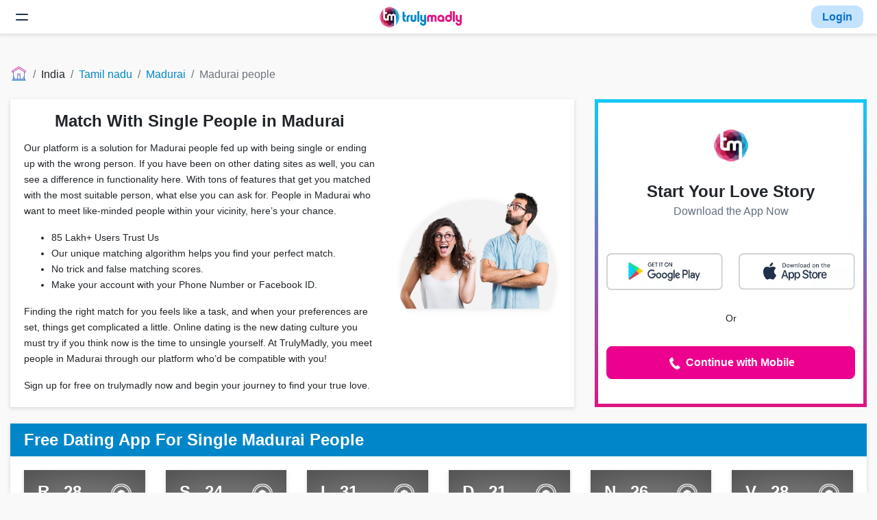

--- FILE ---
content_type: text/html; charset=UTF-8
request_url: https://trulymadly.com/tamil-nadu/madurai/madurai-people
body_size: 25654
content:
<!DOCTYPE html><html lang="en"><head>
<link rel="dns-prefetch" href="//trulymadly.com">
<link rel="dns-prefetch" href="//www.googletagmanager.com">
<link rel="dns-prefetch" href="//accounts.google.com">
<link rel="dns-prefetch" href="//www.w3.org">
<link rel="dns-prefetch" href="//cdni.trulymadly.com">
<link rel="dns-prefetch" href="//play.google.com">
<link rel="dns-prefetch" href="//itunes.apple.com">
<link rel="dns-prefetch" href="//www.instagram.com">
<link rel="dns-prefetch" href="//blog.trulymadly.com">
<link rel="dns-prefetch" href="//bit.ly">
<link rel="dns-prefetch" href="//cdn.moengage.com">
<link rel="dns-prefetch" href="//app.trulymadly.com">
<link rel="dns-prefetch" href="//cdn.jsdelivr.net">
<link rel="dns-prefetch" href="//web.trulymadly.com">
<link rel="dns-prefetch" href="//trulymadly.cominfluencers-content">
<link rel="dns-prefetch" href="//mail.google.com">
<link rel="dns-prefetch" href="//forms.gle"><link rel="stylesheet" href="/css/seo.css?id=ebe4561886aa0dd64594"><link rel="dns-prefetch" href="//fonts.gstatic.com"><link rel="canonical" href="https://trulymadly.com/tamil-nadu/madurai/madurai-people"><title>Start making connections- Meet single Madurai People </title><meta charset=utf-8><meta http-equiv="Content-Type" content="text/html; charset=utf-8"><meta name=language content="English"><meta name=viewport content="width=device-width, initial-scale=1.0, shrink-to-fit=no, user-scalable=no, maximum-scale=1.0"><meta name=title content="Start making connections- Meet single Madurai People"><meta name=description content="All the single Madurai people, are you looking for a platform to connect with people in Madurai for date and relationship? Truly Madly has millions of verified profiles sorted for you. Come, join, explore, like, match with Madurai people, and see where it goes. Itâ€™s free and trusted by millions of people. Join now!"><meta name=image content="http://trulymadly.com/images/logo-sm.webp"><meta name=keywords content=""><meta name=robots content="index, follow"><meta name=revisit-after content="15 days"><meta itemtype="name" content="Start making connections- Meet single Madurai People"><meta itemtype="description" content="All the single Madurai people, are you looking for a platform to connect with people in Madurai for date and relationship? Truly Madly has millions of verified profiles sorted for you. Come, join, explore, like, match with Madurai people, and see where it goes. Itâ€™s free and trusted by millions of people. Join now!"><meta itemtype="image" content="http://trulymadly.com/images/logo-sm.webp"><meta name=twitter:card content="summary"><meta name=twitter:title content="Start making connections- Meet single Madurai People"><meta name=twitter:description content="All the single Madurai people, are you looking for a platform to connect with people in Madurai for date and relationship? Truly Madly has millions of verified profiles sorted for you. Come, join, explore, like, match with Madurai people, and see where it goes. Itâ€™s free and trusted by millions of people. Join now!"><meta name=twitter:creator content="@thetrulymadly"><meta property="og:title" content="Start making connections- Meet single Madurai People"><meta property="og:description" content="All the single Madurai people, are you looking for a platform to connect with people in Madurai for date and relationship? Truly Madly has millions of verified profiles sorted for you. Come, join, explore, like, match with Madurai people, and see where it goes. Itâ€™s free and trusted by millions of people. Join now!"><meta property="og:url" content="https://trulymadly.com/tamil-nadu/madurai/madurai-people"><meta property="og:site_name" content="TrulyMadly"><meta property="fb:admins" content="642669439102365"><meta property="fb:app_id" content="1442995922596983"><meta property="og:type" content="website"><meta name=_token content="x4vLCA0QALlc3vO59Sq4sDNtu60FdcEd1Rwu8gYf" ><meta name=msapplication-TileColor content="#0086c9"><meta name=msapplication-TileImage content="http://trulymadly.com/mstile-144x144.png"><meta name=theme-color content="#0086c9"><link rel="manifest" href="https://trulymadly.com/manifest.json"><meta name=google-site-verification content="gr1155oOIjxTr9fwgWmeTSz1ocuMJul36Azk9PXvLKE"><meta name=google-signin-scope content="profile email"><script async src="https://www.googletagmanager.com/gtag/js?id=UA-45604694-9"></script><script defer> window.dataLayer = window.dataLayer || []; function gtag() { dataLayer.push(arguments); } gtag('js', new Date()); gtag('config', 'UA-45604694-9');</script>
<style>.page_speed_1012010965{ max-width: 100% }</style>
</head><body><script src="https://accounts.google.com/gsi/client" async defer></script><div id="g_id_onload" data-client_id="87983533192-uv9mgqk6f43f3coakvce933pchb1ncdd.apps.googleusercontent.com" data-context="signin" data-ux_mode="popup" data-callback="onSignIn" data-auto_prompt="false"></div><nav class="navbar navbar-light bg-light sticky-navbar"><button id="header-hamburg" class="navbar-toggler border-0 collapsed px-0" type=button data-toggle="collapse" data-target="#navbarToggler" aria-controls="navbarToggler" aria-expanded="false" aria-label="Toggle navigation"><span class="toggler-collapsed d-none"><svg width=24 height=24 viewBox="0 0 24 24" fill="none" xmlns="http://www.w3.org/2000/svg"><path d="M4 8H20" stroke="#1F314A" stroke-width="2" stroke-linecap="round" stroke-linejoin="round"></path><path d="M4 16H20" stroke="#1F314A" stroke-width="2" stroke-linecap="round" stroke-linejoin="round"></path></svg></span><span class="toggler-open d-block"><svg width=24 height=24 viewBox="0 0 24 24" fill="none" xmlns="http://www.w3.org/2000/svg"><path d="M17 7L7 17" stroke="#1F314A" stroke-width="2" stroke-linecap="round" stroke-linejoin="round"></path><path d="M7 7L17 17" stroke="#1F314A" stroke-width="2" stroke-linecap="round" stroke-linejoin="round"></path></svg></span></button><div class="collapse navbar-collapse header-collapse-box" id="navbarToggler"><ul class="mr-auto mb-0 ml-2"><li class="nav-item"><a class="nav-link" href="https://trulymadly.com/">Home</a></li><li class="nav-item"><a class="nav-link" href="https://trulymadly.com/about">About Us</a></li><li class="nav-item"><a class="nav-link" href="https://trulymadly.com/career">Careers</a></li><li class="nav-item"><a class="nav-link" href="https://trulymadly.com/contact">Contact</a></li></ul></div><a href="https://trulymadly.com/" id="header-tm-logo"><img width=120 height=30 class="d-sm-block" src="https://cdni.trulymadly.com/tm-static-assets-production/web/logo.webp" alt="Trulymadly Website"></a><div id="header-login-btn"><button type=button class="nav-link py-1 text-bold br-12 header-login-btn" data-toggle="modal" data-target="#loginPopV2" onclick = "tmevent( 'seo_login_clicked' ,'Home','placement','top'), tmevent('verification_viewed'); checkUserRegion(); sendApkEvent('login_popup_viewed');"> Login </button></div></nav><div class="container-fluid rows page-content-margin overflow-hidden"><nav aria-label="breadcrumb"><ol class="breadcrumb"><li class="breadcrumb-item"><a href="https://trulymadly.com/" class="home-breadcrumb" onclick="gtag('event', 'seo_breadcrumb_clicked', {'event_category' : 'Home','event_label' : 'link_name : home'});"><img width=100% height=100% class="home-page-icon" src="https://trulymadly.com/images/icons/icon-home-page-50.svg" alt="Trulymadly Website"></a></li><li class="breadcrumb-item"> India </li><li class="breadcrumb-item"><a href="https://trulymadly.com/tamil-nadu" onclick="tmevent('seo_breadcrumb_clicked','Home','link_name',Tamil nadu)"> Tamil nadu </a></li><li class="breadcrumb-item"><a href="https://trulymadly.com/tamil-nadu/madurai" onclick="tmevent('seo_breadcrumb_clicked','Home','link_name',Madurai)"> Madurai </a></li><li class="breadcrumb-item active " aria-current="page">Madurai people</li></ol></nav><div class="row seo-login-position"><div class="col-lg-8"><div class="card h-100"><div class="card-body"><div class="row h-100 align-items-center"><div class="col-lg-8"><h1 class="card-title text-center">Match With Single People in Madurai</h1><div class="card-text mt-3 text-left"><p>Our platform is a solution for Madurai people fed up with being single or ending up with the wrong person. If you have been on other dating sites as well, you can see a difference in functionality here. With tons of features that get you matched with the most suitable person, what else you can ask for. People in Madurai&nbsp;who want to meet like-minded people within your vicinity, here&rsquo;s your chance.</p><ul><li>85 Lakh+ Users Trust Us</li><li>Our unique matching algorithm helps you find your perfect match.</li><li>No trick and false matching scores.</li><li>Make your account with your Phone Number or Facebook ID.</li></ul><p>Finding the right match for you feels like a task, and when your preferences are set, things get complicated a little. Online dating is the new dating culture you must try if you think now is the time to unsingle yourself. At TrulyMadly, you meet people in Madurai through our platform who&rsquo;d be compatible with you!</p></div><div class="light-text-line"> Sign up for free on trulymadly now and begin your journey to find your true love. </div></div><div class="col-lg-4"><div class="d-flex w-100"><img src="https://trulymadly.com/images/central-ppl-group.webp" alt="Dating with truly madly" class="page_speed_1012010965" loading="lazy" width=100% height=100%></div></div></div></div></div></div><div class="col-lg-4 login-box mt-lg-0"><div class="online-card"><div class="login-content-box"><div class="login-box-logo"><img width=100% height=100% class="tm-logo" src="https://trulymadly.com/images/logo-sm.webp" alt="Trulymadly Website"></div><div class="text-center w-100 py-1"><div class="login-head-text">Start Your Love Story</div><p class="login-desc-text m-0">Download the App Now</p></div><div class="app-downloads"><a href="https://trulymadly.com/download" target="_blank" rel="noopener noreferrer" id="seo-apk-download" onclick="sendApkEvent('seo_apk_download_clicked')"><img width=100% height=100% src="https://trulymadly.com/images/androidapppopup.webp" alt="Download the app"></a><a href="https://play.google.com/store/apps/details?id=com.trulymadly.android.app" target="_blank" rel="noopener noreferrer" id="seo-ps-download" onclick="sendApkEvent('seo_apk_download_clicked')"><img width=100% height=100% src="https://trulymadly.com/images/ps-login-popup.webp" alt="Download on Google Play"></a><a href="https://itunes.apple.com/in/app/trulymadly/id964395424?mt=8" target="_blank" rel="noopener noreferrer" onclick="tmevent( 'seo_side_app_download_clicked' ,'SEO','side_store', 'app_store', 'seo_side_app_download_clicked' )"><img width=100% height=100% src="https://trulymadly.com/images/appleappstorepopup.webp" alt="Download on App Store"></a></div><p>Or</p><a href="" data-toggle="modal" data-target="#loginPopV2" class="btn btn-secondary btn-block text-bold" onclick="tmevent( 'seo_side_mobile_login_clicked' ,'Home'),tmevent('verification_viewed')"><svg version="1.1" id="Layer_1" xmlns="http://www.w3.org/2000/svg" x="0px" y="0px" viewBox="0 0 24 24" width=24 height=24 enable-background="new 0 0 24 24"><path fill="#fff" d="M20,17.9l-3.9-3.6c0,0-2,2.2-2.9,1.9c0,0-2.8-1.7-4.9-6.2c-0.4-0.9,2.5-2.4,2.5-2.4L8.1,3c0,0-4.3,2.1-4,4.7 c0.3,2.5,2.3,9.3,10,13.1C16.7,22.1,20,17.9,20,17.9z"></path></svg> Continue with Mobile </a></div></div></div></div><div class="row"><div class="col"><div class="card h-100"><div class="card-header bg-primary"><h2 class="card-title text-white">Free Dating App For Single Madurai People</h2></div><div class="card-body pb-0"><div class="row"><div class="col-xl-2 col-lg-3 col-md-4 col-sm-6 col-12 "><div class="card text-white user-card" data-toggle="modal" data-target="#loginPopV2" onclick="sendApkEvent('login_popup_viewed');"><div class="card-img-overlay" onclick="tmevent('seo_profiles_clicked','Home','gender','M')"><div class="position-relative h-100"><div class="row"><div class="col-8"><h3 class="card-title">R , 28</h3><p class="card-text text-sm"> Chennai <br> Architecture </p></div><div class="col-4 text-right"><img class="verified-icon" src="https://trulymadly.com/images/verified-icon@3x.png" alt="Verified"></div></div><div class="position-absolute fixed-bottom"><p class="card-text text-sm"> #Adventurous #Calm +3 more </p></div></div></div></div></div><div class="col-xl-2 col-lg-3 col-md-4 col-sm-6 col-12 "><div class="card text-white user-card" data-toggle="modal" data-target="#loginPopV2" onclick="sendApkEvent('login_popup_viewed');"><div class="card-img-overlay" onclick="tmevent('seo_profiles_clicked','Home','gender','M')"><div class="position-relative h-100"><div class="row"><div class="col-8"><h3 class="card-title">S , 24</h3><p class="card-text text-sm"> Chennai <br> Engineer </p></div><div class="col-4 text-right"><img class="verified-icon" src="https://trulymadly.com/images/verified-icon@3x.png" alt="Verified"></div></div><div class="position-absolute fixed-bottom"><p class="card-text text-sm"> #Funny #Shy +2 more </p></div></div></div></div></div><div class="col-xl-2 col-lg-3 col-md-4 col-sm-6 col-12 "><div class="card text-white user-card" data-toggle="modal" data-target="#loginPopV2" onclick="sendApkEvent('login_popup_viewed');"><div class="card-img-overlay" onclick="tmevent('seo_profiles_clicked','Home','gender','M')"><div class="position-relative h-100"><div class="row"><div class="col-8"><h3 class="card-title">I , 31</h3><p class="card-text text-sm"> Coimbatore <br> Software engineer </p></div><div class="col-4 text-right"><img class="verified-icon" src="https://trulymadly.com/images/verified-icon@3x.png" alt="Verified"></div></div><div class="position-absolute fixed-bottom"><p class="card-text text-sm"> #BikeLover #Adventurous +3 more </p></div></div></div></div></div><div class="col-xl-2 col-lg-3 col-md-4 col-sm-6 col-12 "><div class="card text-white user-card" data-toggle="modal" data-target="#loginPopV2" onclick="sendApkEvent('login_popup_viewed');"><div class="card-img-overlay" onclick="tmevent('seo_profiles_clicked','Home','gender','M')"><div class="position-relative h-100"><div class="row"><div class="col-8"><h3 class="card-title">D , 21</h3><p class="card-text text-sm"> Coimbatore <br> Software Engineer </p></div><div class="col-4 text-right"><img class="verified-icon" src="https://trulymadly.com/images/verified-icon@3x.png" alt="Verified"></div></div><div class="position-absolute fixed-bottom"><p class="card-text text-sm"> #Friendly #Calm +3 more </p></div></div></div></div></div><div class="col-xl-2 col-lg-3 col-md-4 col-sm-6 col-12 d-none d-sm-none d-md-block "><div class="card text-white user-card" data-toggle="modal" data-target="#loginPopV2" onclick="sendApkEvent('login_popup_viewed');"><div class="card-img-overlay" onclick="tmevent('seo_profiles_clicked','Home','gender','M')"><div class="position-relative h-100"><div class="row"><div class="col-8"><h3 class="card-title">N , 26</h3><p class="card-text text-sm"> Chennai <br> Engineer </p></div><div class="col-4 text-right"><img class="verified-icon" src="https://trulymadly.com/images/verified-icon@3x.png" alt="Verified"></div></div><div class="position-absolute fixed-bottom"><p class="card-text text-sm"> #Traveller #Friendly +3 more </p></div></div></div></div></div><div class="col-xl-2 col-lg-3 col-md-4 col-sm-6 col-12 d-none d-sm-none d-md-block "><div class="card text-white user-card" data-toggle="modal" data-target="#loginPopV2" onclick="sendApkEvent('login_popup_viewed');"><div class="card-img-overlay" onclick="tmevent('seo_profiles_clicked','Home','gender','M')"><div class="position-relative h-100"><div class="row"><div class="col-8"><h3 class="card-title">V , 28</h3><p class="card-text text-sm"> Chennai <br> Service engineer </p></div><div class="col-4 text-right"><img class="verified-icon" src="https://trulymadly.com/images/verified-icon@3x.png" alt="Verified"></div></div><div class="position-absolute fixed-bottom"><p class="card-text text-sm"> #NatureLover #Reader +1 more </p></div></div></div></div></div><div class="col-xl-2 col-lg-3 col-md-4 col-sm-6 col-12 d-none d-sm-none d-md-none d-lg-block "><div class="card text-white user-card" data-toggle="modal" data-target="#loginPopV2" onclick="sendApkEvent('login_popup_viewed');"><div class="card-img-overlay" onclick="tmevent('seo_profiles_clicked','Home','gender','M')"><div class="position-relative h-100"><div class="row"><div class="col-8"><h3 class="card-title">N , 26</h3><p class="card-text text-sm"> Chennai <br> Software engineer </p></div><div class="col-4 text-right"><img class="verified-icon" src="https://trulymadly.com/images/verified-icon@3x.png" alt="Verified"></div></div><div class="position-absolute fixed-bottom"><p class="card-text text-sm"> #NatureLover #Funny +3 more </p></div></div></div></div></div><div class="col-xl-2 col-lg-3 col-md-4 col-sm-6 col-12 d-none d-sm-none d-md-none d-lg-block "><div class="card text-white user-card" data-toggle="modal" data-target="#loginPopV2" onclick="sendApkEvent('login_popup_viewed');"><div class="card-img-overlay" onclick="tmevent('seo_profiles_clicked','Home','gender','M')"><div class="position-relative h-100"><div class="row"><div class="col-8"><h3 class="card-title">H , 23</h3><p class="card-text text-sm"> Chennai <br> Software Engineer </p></div><div class="col-4 text-right"><img class="verified-icon" src="https://trulymadly.com/images/verified-icon@3x.png" alt="Verified"></div></div><div class="position-absolute fixed-bottom"><p class="card-text text-sm"> #BikeLover #Caring +3 more </p></div></div></div></div></div><div class="col-xl-2 col-lg-3 col-md-4 col-sm-6 col-12 d-none d-sm-none d-md-none d-lg-none d-xl-block "><div class="card text-white user-card" data-toggle="modal" data-target="#loginPopV2" onclick="sendApkEvent('login_popup_viewed');"><div class="card-img-overlay" onclick="tmevent('seo_profiles_clicked','Home','gender','M')"><div class="position-relative h-100"><div class="row"><div class="col-8"><h3 class="card-title">M , 28</h3><p class="card-text text-sm"> Tiruchirappalli <br> Civil engineer </p></div><div class="col-4 text-right"><img class="verified-icon" src="https://trulymadly.com/images/verified-icon@3x.png" alt="Verified"></div></div><div class="position-absolute fixed-bottom"><p class="card-text text-sm"> #Friendly #Kind +1 more </p></div></div></div></div></div><div class="col-xl-2 col-lg-3 col-md-4 col-sm-6 col-12 d-none d-sm-none d-md-none d-lg-none d-xl-block "><div class="card text-white user-card" data-toggle="modal" data-target="#loginPopV2" onclick="sendApkEvent('login_popup_viewed');"><div class="card-img-overlay" onclick="tmevent('seo_profiles_clicked','Home','gender','M')"><div class="position-relative h-100"><div class="row"><div class="col-8"><h3 class="card-title">J , 22</h3><p class="card-text text-sm"> Chennai <br> Sound engineer </p></div><div class="col-4 text-right"><img class="verified-icon" src="https://trulymadly.com/images/verified-icon@3x.png" alt="Verified"></div></div><div class="position-absolute fixed-bottom"><p class="card-text text-sm"> #Romantic #Sarcastic +3 more </p></div></div></div></div></div><div class="col-xl-2 col-lg-3 col-md-4 col-sm-6 col-12 d-none d-sm-none d-md-none d-lg-none d-xl-block "><div class="card text-white user-card" data-toggle="modal" data-target="#loginPopV2" onclick="sendApkEvent('login_popup_viewed');"><div class="card-img-overlay" onclick="tmevent('seo_profiles_clicked','Home','gender','M')"><div class="position-relative h-100"><div class="row"><div class="col-8"><h3 class="card-title">V , 22</h3><p class="card-text text-sm"> Chennai <br> Design Engineer </p></div><div class="col-4 text-right"><img class="verified-icon" src="https://trulymadly.com/images/verified-icon@3x.png" alt="Verified"></div></div><div class="position-absolute fixed-bottom"><p class="card-text text-sm"> #Feminist #Introvert +1 more </p></div></div></div></div></div><div class="col-xl-2 col-lg-3 col-md-4 col-sm-6 col-12 d-none d-sm-none d-md-none d-lg-none d-xl-block "><div class="card text-white user-card" data-toggle="modal" data-target="#loginPopV2" onclick="sendApkEvent('login_popup_viewed');"><div class="card-img-overlay" onclick="tmevent('seo_profiles_clicked','Home','gender','M')"><div class="position-relative h-100"><div class="row"><div class="col-8"><h3 class="card-title">D , 24</h3><p class="card-text text-sm"> Chennai <br> Businessman </p></div><div class="col-4 text-right"><img class="verified-icon" src="https://trulymadly.com/images/verified-icon@3x.png" alt="Verified"></div></div><div class="position-absolute fixed-bottom"><p class="card-text text-sm"> #Adventurous #Extrovert +2 more </p></div></div></div></div></div></div></div></div></div></div><div class="row"><div class="col"><div class="card h-100"><div class="card-header bg-primary"><h2 class="card-title text-white">Testimonials</h2></div><div class="card-body"><div id="testimonials" class="carousel slide" data-interval="4000"><div class="carousel-inner"><div class="carousel-item active "><div class="row"><div class="col-12 col-sm-6 col-lg-4 border-right "><div class="card border-0"><div class="row no-gutters"><div class="col-md-5 text-center testimonial-image"><img class="card-img" src="https://trulymadly.com/images/TM_Jodi1.webp" alt="Testimonial" width=100% height=100% loading="lazy"></div><div class="col-md-7"><div class="card-body"><div class="truncate-fade"><p class="card-text"> So it was 2017 when I started using TrulyMadly, and I matched with her in June 2017. We started chatting for a bit and got too comforta </p></div><a href="https://www.instagram.com/p/B7L3JrQJ9XX/?utm_source=ig_web_copy_link" onclick="tmevent('seo_instagram_testimonial_clicked','Home')">Read more</a></div></div></div></div></div><div class="col-12 col-sm-6 col-lg-4 border-right d-none d-sm-block "><div class="card border-0"><div class="row no-gutters"><div class="col-md-5 text-center testimonial-image"><img class="card-img" src="https://trulymadly.com/images/TM_Jodi2.webp" alt="Testimonial" width=100% height=100% loading="lazy"></div><div class="col-md-7"><div class="card-body"><div class="truncate-fade"><p class="card-text"> Back in 2015, I decided to give matchmaking a shot. I installed the app- Truly Madly sometime around 17 December, 2015. Here, I happene </p></div><a href="https://www.instagram.com/p/B6VdIeppQs6/?utm_source=ig_web_copy_link" onclick="tmevent('seo_instagram_testimonial_clicked','Home')">Read more</a></div></div></div></div></div><div class="col-12 col-sm-6 col-lg-4 border-right d-none d-sm-none d-md-none d-lg-block "><div class="card border-0"><div class="row no-gutters"><div class="col-md-5 text-center testimonial-image"><img class="card-img" src="https://trulymadly.com/images/TM_Jodi3.webp" alt="Testimonial" width=100% height=100% loading="lazy"></div><div class="col-md-7"><div class="card-body"><div class="truncate-fade"><p class="card-text"> I met him four and a half years ago on TrulyMadly. We not only matched on the app, but we clicked! It turned out that we both loved tra </p></div><a href="https://www.instagram.com/p/B5xVTS7Axmn/?utm_source=ig_web_copy_link" onclick="tmevent('seo_instagram_testimonial_clicked','Home')">Read more</a></div></div></div></div></div></div></div><div class="carousel-item "><div class="row"><div class="col-12 col-sm-6 col-lg-4 border-right "><div class="card border-0"><div class="row no-gutters"><div class="col-md-5 text-center testimonial-image"><img class="card-img" src="https://trulymadly.com/images/TM_Jodi4.webp" alt="Testimonial" width=100% height=100% loading="lazy"></div><div class="col-md-7"><div class="card-body"><div class="truncate-fade"><p class="card-text"> 'It was the 12th of November and I had recently started using the TrulyMadly app. Little did I know what I was in for when I started ta </p></div><a href="https://www.instagram.com/p/B5UYYtnAOHn/?utm_source=ig_web_copy_link" onclick="tmevent('seo_instagram_testimonial_clicked','Home')">Read more</a></div></div></div></div></div><div class="col-12 col-sm-6 col-lg-4 border-right d-none d-sm-block "><div class="card border-0"><div class="row no-gutters"><div class="col-md-5 text-center testimonial-image"><img class="card-img" src="https://trulymadly.com/images/TM_Jodi5.webp" alt="Testimonial" width=100% height=100% loading="lazy"></div><div class="col-md-7"><div class="card-body"><div class="truncate-fade"><p class="card-text"> “We met on a matchmaking app- Truly Madly. I had just gotten out of a serious relationship and thought of trying my luck in the match </p></div><a href="https://www.instagram.com/p/B5NqdRXAPEC/?utm_source=ig_web_copy_link" onclick="tmevent('seo_instagram_testimonial_clicked','Home')">Read more</a></div></div></div></div></div></div></div></div><ol class="carousel-indicators"><li data-target="#testimonials" data-slide-to="0" class="active" ></li><li data-target="#testimonials" data-slide-to="1" ></li></ol></div></div></div></div></div><div class="row"><div class="col"><div class="card"><div class="card-body"><h3 class="card-title mb-3 text-center">Chat with Madurai People</h3><div class="card-text mt-3 text-left"><p>Let&rsquo;s start with breaking one little myth here. If you think it&rsquo;s compulsory to go out of your comfort zone to meet the right people in Madurai to start with your dating life, we are happy to say it&rsquo;s not. Atleast at Truly Madly, No! Also, if you think dating and finding people through a dating site is a fast and hustling process, it&rsquo;s still a no. Connect with people in Madurai by making an account on our platform, write an interesting bio to catch the first attention of Madurai people, and put up a decent profile picture to impress single girls and boys. Now, let the process be slow or take it the way you want, go through the profiles, read bios, check the compatibility, and if you feel a connection, click the like button. If they like you back, it&rsquo;s a match. Try to know them and decide for yourself. Attention Madurai people, there are chances that your match can turn out to be your partner forever!</p><p>If you&rsquo;re a little hesitant to join because of safety purposes, we take full care of your privacy and security. Our aim is to bring two individuals who are made for each other together. So, Madurai people, stop thinking and start exploring your options. Not only love, if you want to make new friendship connections in your vicinity and want to meet new people in Madurai, we have got your back. With a very interesting spark feature, you can highlight your profile, and it will be visible to many {cities} people for quick matches and connections. Meet them over a cup of coffee and hang out with them. We are a secure &amp; verified online dating platform where every profile has to go through strict verification to ensure that there&rsquo;s no fake account!</p></div></div></div></div></div><div class="row bottom-row"><div class="col"><div class="card"><div class="card-body text-center"><div class="row"><div class="col"><h3 class="card-title">Top cities for dating</h3></div></div><div class="row"><div class="col-12 col-sm-4 col-lg-2 "><a class="nav-link" href="https://trulymadly.com/jharkhand/dhanbad/dhanbad-people" onclick="tmevent('seo_top_cities_for_dating_clicked','Home')"> Start making connections- Meet single Dhanbad People </a></div><div class="col-12 col-sm-4 col-lg-2 "><a class="nav-link" href="https://trulymadly.com/andhra-pradesh/nellore/nellore-people" onclick="tmevent('seo_top_cities_for_dating_clicked','Home')"> Start making connections- Meet single Nellore People </a></div><div class="col-12 col-sm-4 col-lg-2 "><a class="nav-link" href="https://trulymadly.com/uttar-pradesh/greater-noida/greater-noida-people" onclick="tmevent('seo_top_cities_for_dating_clicked','Home')"> Start making connections- Meet single Greater Noida People </a></div><div class="col-12 col-sm-4 col-lg-2 "><a class="nav-link" href="https://trulymadly.com/jammu-and-kashmir/jammu/jammu-people" onclick="tmevent('seo_top_cities_for_dating_clicked','Home')"> Start making connections- Meet single Jammu People </a></div><div class="col-12 col-sm-4 col-lg-2 "><a class="nav-link" href="https://trulymadly.com/uttar-pradesh/aligarh/aligarh-people" onclick="tmevent('seo_top_cities_for_dating_clicked','Home')"> Start making connections- Meet single Aligarh People </a></div><div class="col-12 col-sm-4 col-lg-2 "><a class="nav-link" href="https://trulymadly.com/uttarakhand/dehra-dun/dehra-dun-people" onclick="tmevent('seo_top_cities_for_dating_clicked','Home')"> Start making connections- Meet single Dehra Dun People </a></div><div class="col-12 col-sm-4 col-lg-2 d-none d-sm-block "><a class="nav-link" href="https://trulymadly.com/tamil-nadu/tiruvannamalai/tiruvannamalai-people" onclick="tmevent('seo_top_cities_for_dating_clicked','Home')"> Start making connections- Meet single Tiruvannamalai People </a></div><div class="col-12 col-sm-4 col-lg-2 d-none d-sm-block "><a class="nav-link" href="https://trulymadly.com/uttar-pradesh/etawah/etawah-people" onclick="tmevent('seo_top_cities_for_dating_clicked','Home')"> Start making connections- Meet single Etawah People </a></div><div class="col-12 col-sm-4 col-lg-2 d-none d-sm-block "><a class="nav-link" href="https://trulymadly.com/tamil-nadu/tirunelveli/tirunelveli-people" onclick="tmevent('seo_top_cities_for_dating_clicked','Home')"> Start making connections- Meet single Tirunelveli People </a></div><div class="col-12 col-sm-4 col-lg-2 d-none d-sm-block "><a class="nav-link" href="https://trulymadly.com/rajasthan/jaipur/jaipur-people" onclick="tmevent('seo_top_cities_for_dating_clicked','Home')"> Start making connections- Meet single Jaipur People </a></div><div class="col-12 col-sm-4 col-lg-2 d-none d-sm-block "><a class="nav-link" href="https://trulymadly.com/uttarakhand/roorkee/roorkee-people" onclick="tmevent('seo_top_cities_for_dating_clicked','Home')"> Start making connections- Meet single Roorkee People </a></div><div class="col-12 col-sm-4 col-lg-2 d-none d-sm-block "><a class="nav-link" href="https://trulymadly.com/uttar-pradesh/meerut/meerut-people" onclick="tmevent('seo_top_cities_for_dating_clicked','Home')"> Start making connections- Meet single Meerut People </a></div></div></div></div></div></div></div><a href="javascript:void(0);" class ="fixed-app-btn d-none justify-content-end m-3" rel="noopener noreferrer" onclick="sendApkEvent('float_button_clicked'); redirectToApkDownload(true);"><img width=100% height=100% class ="download-icon" src="https://trulymadly.com/images/download_icon.png" alt="Download Trulymadly"></a><footer class="container-fluid footer"><div class="row"><div class="col-sm-6 col-md-4"><div class="list-group"><h3 class="list-group-item list-group-item-heading">About</h3><a href="https://trulymadly.com/about" class="list-group-item list-group-item-action" onclick="tmevent('seo_footer_link_clicked','Home','link_name','values_and_commitment')">About Us</a><a href="https://trulymadly.com/values" class="list-group-item list-group-item-action" onclick="tmevent('seo_footer_link_clicked','Home','link_name','values_and_commitment')">Values & Commitment</a><a href="https://trulymadly.com/contact" class="list-group-item list-group-item-action" onclick="tmevent( 'footer_link_clicked', 'Home', 'link_name' , 'contact_us');">Contact Us</a><a href="/cdn-cgi/l/email-protection#d6b5b7a4b3b3a4a596a2a4a3baafbbb7b2baaff8b5b9bb" class="list-group-item list-group-item-action" onclick="tmevent('footer_link_clicked', 'Home', 'link_name' , 'careers');">Careers</a><a href="https://trulymadly.com/sitemap.xml" class="list-group-item list-group-item-action" onclick="tmevent('seo_footer_link_clicked','Home','link_name','sitemap')">Sitemap</a></div></div><div class="col-sm-6 col-md-4"><div class="list-group"><h3 class="list-group-item list-group-item-heading">Security</h3><a href="https://trulymadly.com/terms" class="list-group-item list-group-item-action" onclick="tmevent('seo_footer_link_clicked','Home','link_name','terms_of_use')">Terms of use</a><a href="https://trulymadly.com/privacy" class="list-group-item list-group-item-action" onclick="tmevent( 'footer_link_clicked', 'Home', 'link_name', 'privacy_policy');">Privacy Policy</a><a href="https://trulymadly.com/cookie_policy" class="list-group-item list-group-item-action" onclick="tmevent('footer_link_clicked', 'Home','link_name', 'cookie_policy');">Cookie Policy</a><a href="https://trulymadly.com/safety" class="list-group-item list-group-item-action" onclick="tmevent('seo_footer_link_clicked','Home','link_name','safety_guidelines')">Safety guidelines</a><a href="https://trulymadly.com/trust" class="list-group-item list-group-item-action" onclick="tmevent('seo_footer_link_clicked','Home','link_name','trust_and_security')">Trust & security</a><a href="https://trulymadly.com/report-vulnerability" class="list-group-item list-group-item-action" onclick="tmevent('seo_footer_link_clicked','Home','link_name','report_vulnerability')">Report Vulnerability</a><a href="https://trulymadly.com/public-notice" class="list-group-item list-group-item-action text-danger" onclick="tmevent('seo_footer_link_clicked','Home','link_name','hiring_scam_public_notice')">Hiring Scam Public Notice</a></div></div><div class="col-sm-6 col-md-4"><div class="list-group"><h3 class="list-group-item list-group-item-heading">Community</h3><a href="" data-toggle="modal" data-target="#loginPopV2" class="list-group-item list-group-item-action" onclick="tmevent('footer_link_clicked', 'Home', 'link_name' , 'web_app'),tmevent('verification_viewed'); checkUserRegion();">Web app</a><a href="http://blog.trulymadly.com/" class="list-group-item list-group-item-action" onclick="tmevent('seo_footer_link_clicked','Home','link_name','blog')">Blog</a><a href="http://blog.trulymadly.com/trulymadly-news" class="list-group-item list-group-item-action" onclick="tmevent('seo_footer_link_clicked','Home','link_name','publications')">Trulymadly in News</a></div></div></div></footer><div class="modal fade loginv2 hide-scroll" id="loginPopV2" tabindex="-1" role="dialog" aria-labelledby="Login" aria-hidden="true"><button type=button class="close modal-close-btn-v2 " data-dismiss="modal" aria-label="Close"><i class="fas fa-times"></i></button><div class="modal-dialog " role="document"><div class="modal-content h-100"><div class="modal-body bg-red-blue-gradient"><div class="row m-0 h-100 "><div class="col-md-4 col-sm-12 px-3 d-flex justify-content-center align-items-center "><div class="tm-white-logo"><img loading="lazy" src="https://cdni.trulymadly.com/tm-static-assets-production/web/logo.webp" ></div><div class="pt-5 align-self-sm-center align-self-end"><div id="carouselExampleIndicators" class="carousel slide overflow-hidden" data-ride="carousel"><div class="carousel-inner home-view-carousal"><div class='carousel-item active'><img width=100% src='https://cdni.trulymadly.com/tm-static-assets-production/images/admin/carousal-couple-1.webp' class='d-block' loading="lazy"></div><div class='carousel-item '><img width=100% src='https://cdni.trulymadly.com/tm-static-assets-production/images/admin/jodi-1-v3.webp' class='d-block' loading="lazy"></div><div class='carousel-item '><img width=100% src='https://cdni.trulymadly.com/tm-static-assets-production/web/jodi-2-v2.webp' class='d-block' loading="lazy"></div></div><ol class="carousel-indicators position-absolute login-image-carousel"><li data-target="#carouselExampleIndicators" data-slide-to="0" class="active"></li><li data-target="#carouselExampleIndicators" data-slide-to="1" class=""></li><li data-target="#carouselExampleIndicators" data-slide-to="2" class=""></li></ol></div></div></div><div class="col-md-8 bg-md-white position-relative border-radius-top col-sm-12 p-4 d-flex flex-column justify-content-center align-items-center mt-2"><div class=" d-none d-md-block login-download-icon"><a href="https://itunes.apple.com/in/app/trulymadly/id964395424?mt=8" rel="noopener noreferrer"><img loading="lazy" src="https://trulymadly.com/images/appleappstorepopup.webp"></a><a href="https://trulymadly.com/download" rel="noopener noreferrer" id="apk-login-popup" onclick="sendApkEvent('login_apk_download_clicked')"><img loading="lazy" src="https://trulymadly.com/images/androidapppopup.webp"></a><a href="https://play.google.com/store/apps/details?id=com.trulymadly.android.app" id="ps-login-popup" rel="noopener noreferrer" onclick="sendApkEvent('login_apk_download_clicked')"><img loading="lazy" src="https://trulymadly.com/images/ps-login-popup.webp"></a></div><div id="continueMobile" class=" d-none flex-column justify-content-center align-items-center"><div class="d-none d-sm-block text-center login-heading"><h2 class="m-0">Welcome to TrulyMadly!</h2><p class="text-center grey-clr">Find your Forever</p></div><div class="w-100"><div id="mobileform" class="input-focus-none"><div class="form-group"><label class="text-md font-weight-normal" for="mobile">Mobile</label><div class=" row m-0 "><div class="d-flex justify-content-center align-items-center col-3 input-height inputput-bg pr-2 pl-0 input-focus-none" data-toggle="modal" data-target="#searchflag"><span class="m-0 py-2 pl-2 text-md text-right">+</span><p class="m-0 pr-3 py-2 text-md " id="setCountryCode">91 </p><i class="fas fa-angle-down"></i><input type=hidden id="countryCode" name=countryCode value="91"><input type=hidden id="countryName" name=countryName value="India"></div><div class=" pl-2 p-0 col-9 input-focus-none"><input type=tel name=mobile oninput="this.value = this.value.replace(/[^0-9.]/g, '').replace(/(\..*?)\..*/g, '$1');" class=" form-control h-100 py-2 input-height inputput-bg text-md" id="mobile" onkeyup="mobileTyping()"></div></div><div id='otpsentError' class="errormessage p-2 d-none justify-content-start align-items-center"><i class="fas fa-info-circle"></i><p id="otpmessageError" class="pl-2 m-0"></p></div></div><button type=submit id='mobilesubmit' class="btn input-height submit-btn py-2 text-md w-100" disabled><span id="continue-text">Continue</span><span id='button-spinner' class=" d-none spinner-border spinner-border-sm" role="status" aria-hidden="true"></span></button></div><div id="otpform" class="d-none input-focus-none"><div class="form-group"><div class="d-flex justify-content-between align-items-center py-2"><p class="text-md m-0 font-weight-normal">OTP</p><p id="changeNumber" class=" blue-text-clr m-0">Change Number</p><p id="changeEmail" class=" blue-text-clr m-0">Change Email Id</p></div><div class="row m-0 "><div class="col-12 input-focus-none d-flex justify-content-evenly align-items-center "><input id="otpinput1" type=text class=" passInput col-3 text-center inputput-bg text-md py-2 mx-1" name=pass[] maxLength="1" size="1" autocomplete="off" min="0" max="9" required pattern="[0-9]*" inputmode="numeric" onkeyup="otpTyping()" autofocus><input id="otpinput2" type=text class="passInput col-3 text-center inputput-bg text-md py-2 mx-1" name=pass[] maxLength="1" size="1" autocomplete="off" min="0" max="9" required pattern="[0-9]*" inputmode="numeric" onkeyup="otpTyping()"><input id="otpinput3" type=text class="passInput col-3 text-center inputput-bg text-md py-2 mx-1" name=pass[] maxLength="1" size="1" autocomplete="off" min="0" max="9" required pattern="[0-9]*" inputmode="numeric" onkeyup="otpTyping()"><input id="otpinput4" type=text class="passInput col-3 text-center inputput-bg text-md py-2 mx-1" name=pass[] maxLength="1" size="1" autocomplete="off" min="0" max="9" required pattern="[0-9]*" inputmode="numeric" onkeyup="otpTyping()"></div></div><div class="py-1 px-1 confirm-font"> We have sent an OTP to <span id="otptarget"></span></div><div id='otpinputerror' class="errormessage p-2 d-none justify-content-start align-items-center"><i class="fas fa-info-circle"></i><p id="otpsubmitError" class="pl-2 m-0"></p></div></div><div class="p-2 d-flex justify-content-between align-items-center"><p class="text-sm p-0 m-0 light-grey-text-clr" id="resendIn">Resend in <span class="pink-text-clr">00:</span><span class="pink-text-clr" id="countdowntimer">30</span><span class="pink-text-clr"> sec</span></p><a href="#" id="otpresend" class="blue-text-clr text-sm">Resend</a></div><button type=submit id="submitOTP" class="btn submit-btn text-md py-2 w-100"><span id="otp-continue-text">Continue</span><span id='otp-button-spinner' class=" d-none spinner-border spinner-border-sm" role="status" aria-hidden="true"></span></button></div><div id="emailform" class="d-none input-focus-none" action="#"><div class="form-group mb-3"><label class="text-md font-weight-normal " for="email">Email</label><div class="row m-0 "><div class="col-12 p-0 input-focus-none"><input type=email class=" form-control h-100 py-2 inputput-bg input-height text-md" id="emailinput" onkeyup="emailTyping()" required></div></div><div id="emailerror" class="m-1 py-2 errormessage d-none justify-content-start align-items-baseline"><i class="fas fa-info-circle"></i><p class="m-0 ml-1 " id="emailmessageError"></p></div></div><div class="d-flex justify-content-between align-items-end pb-md-3"><p id="cancelemail" class="m-0 text-md blue-text-clr"> Cancel</p><button type=submit id='emailsubmit' class="btn submit-btn input-height py-2 text-md w-50" disabled><span id="email-continue-text">Continue</span><span id='email-button-spinner' class=" d-none spinner-border spinner-border-sm" role="status" aria-hidden="true"></span></button></div></div></div><div class="d-block "><div class="text-center p-3 blue-text"><p id="more-option-link" class="m-0 linkfont text-md"><u>Continue with Google</u></p></div></div></div><div id="moreOption" class="d-flex input-focus-none flex-column justify-content-between align-items-center p-2 w-100 "><div class="g_id_signin" id="login-modal-gSign" data-type="standard" data-shape="rectangular" data-theme="filled_blue" data-text="signin_with" data-size="large" data-locale="en" data-logo_alignment="left" data-width="250"></div><div class="text-center p-3 blue-text"><p id="continue-mobile-link" class="m-0 linkfont text-md"><u>Continue with Mobile</u></p></div></div><div class="d-block d-sm-none login-download-icon pb-2 mb-2 text-center"><a href="https://trulymadly.com/download" id="apk-login-popup-mobile" rel="noopener noreferrer" onclick="sendApkEvent('login_apk_download_clicked')"><img class="px-1" loading="lazy" src="https://trulymadly.com/images/androidapppopup.webp"></a><a href="https://play.google.com/store/apps/details?id=com.trulymadly.android.app" id="ps-login-popup-mobile" rel="noopener noreferrer" onclick="sendApkEvent('login_apk_download_clicked')"><img class="px-1" loading="lazy" src="https://trulymadly.com/images/ps-login-popup.webp"></a><a href="http://bit.ly/TrulyMadly_App" rel="noopener noreferrer"><img class="px-1" loading="lazy" id="ios-store-mobile" src="https://cdni.trulymadly.com/tm-static-assets-production/images/admin/c41bd123625554b0e0a4f4d66cb2f27f.png" ></a></div><div class="text-center py-2 tc-font tc-font bottom-fix"> By continuing you agree to our <a href="https://trulymadly.com/terms" class="blue-text tc-font "><u>Terms</u></a> & <a href="https://trulymadly.com/privacy" class="blue-text tc-font"><u>Privacy Policy</u></a></div></div></div></div></div></div></div><div class="modal fade searchflags" id="searchflag" aria-labelledby="searchflags" tabindex="-1" role="dialog" aria-hidden="true"><div class="modal-dialog " role="document"><div class="modal-content animatebottom "><div class="modal-body " id="country-modal-body"><div class="p-4 w-100"><div class="p-2 d-flex justify-content-between align-items-center"><div><button type=button class=" d-sm-block d-md-none close" data-dismiss="modal" aria-label="Close"><i class="fas fa-arrow-left"></i></button></div><p class="text-center text-bold text-lg m-0">Country Code</p><div><button type=button class="close d-none d-sm-block" data-dismiss="modal" aria-label="Close"><i class="fas fa-times"></i></button></div></div><div id="myDropdown" class=" form-group w-100 dropdown-content d-flex justify-content-center align-items-center flex-column input-focus-none"><input type=text placeholder="Quick search" class="w-100 codesearch p-2 inputput-bg text-md" id="searchInput" onkeyup="filterFunction()"><ul id="searchlist" class="w-100 p-0"><li onclick="setCountryCode(61,'Australia')" data-dismiss="modal" aria-label="Close"><img class="flagimg mr-2" width=100% height=100% src="https://cdni.trulymadly.com/tm-static-assets-production/web/flag_images/AU.png" loading="lazy"><a href="#"> Australia </a><a class="text-bold" href="#">+61</a></li><li onclick="setCountryCode(880,'Bangladesh')" data-dismiss="modal" aria-label="Close"><img class="flagimg mr-2" width=100% height=100% src="https://cdni.trulymadly.com/tm-static-assets-production/web/flag_images/BD.png" loading="lazy"><a href="#"> Bangladesh </a><a class="text-bold" href="#">+880</a></li><li onclick="setCountryCode(1,'Canada')" data-dismiss="modal" aria-label="Close"><img class="flagimg mr-2" width=100% height=100% src="https://cdni.trulymadly.com/tm-static-assets-production/web/flag_images/CA.png" loading="lazy"><a href="#"> Canada </a><a class="text-bold" href="#">+1</a></li><li onclick="setCountryCode(61,'Christmas Island')" data-dismiss="modal" aria-label="Close"><img class="flagimg mr-2" width=100% height=100% src="https://cdni.trulymadly.com/tm-static-assets-production/web/flag_images/CX.png" loading="lazy"><a href="#"> Christmas Island </a><a class="text-bold" href="#">+61</a></li><li onclick="setCountryCode(61,'Cocos [Keeling] Islands')" data-dismiss="modal" aria-label="Close"><img class="flagimg mr-2" width=100% height=100% src="https://cdni.trulymadly.com/tm-static-assets-production/web/flag_images/CC.png" loading="lazy"><a href="#"> Cocos [Keeling] Islands </a><a class="text-bold" href="#">+61</a></li><li onclick="setCountryCode(49,'Germany')" data-dismiss="modal" aria-label="Close"><img class="flagimg mr-2" width=100% height=100% src="https://cdni.trulymadly.com/tm-static-assets-production/web/flag_images/DE.png" loading="lazy"><a href="#"> Germany </a><a class="text-bold" href="#">+49</a></li><li onclick="setCountryCode(91,'India')" data-dismiss="modal" aria-label="Close"><img class="flagimg mr-2" width=100% height=100% src="https://cdni.trulymadly.com/tm-static-assets-production/web/flag_images/IN.png" loading="lazy"><a href="#"> India </a><a class="text-bold" href="#">+91</a></li><li onclick="setCountryCode(62,'Indonesia')" data-dismiss="modal" aria-label="Close"><img class="flagimg mr-2" width=100% height=100% src="https://cdni.trulymadly.com/tm-static-assets-production/web/flag_images/ID.png" loading="lazy"><a href="#"> Indonesia </a><a class="text-bold" href="#">+62</a></li><li onclick="setCountryCode(965,'Kuwait')" data-dismiss="modal" aria-label="Close"><img class="flagimg mr-2" width=100% height=100% src="https://cdni.trulymadly.com/tm-static-assets-production/web/flag_images/KW.png" loading="lazy"><a href="#"> Kuwait </a><a class="text-bold" href="#">+965</a></li><li onclick="setCountryCode(977,'Nepal')" data-dismiss="modal" aria-label="Close"><img class="flagimg mr-2" width=100% height=100% src="https://cdni.trulymadly.com/tm-static-assets-production/web/flag_images/NP.png" loading="lazy"><a href="#"> Nepal </a><a class="text-bold" href="#">+977</a></li><li onclick="setCountryCode(974,'Qatar')" data-dismiss="modal" aria-label="Close"><img class="flagimg mr-2" width=100% height=100% src="https://cdni.trulymadly.com/tm-static-assets-production/web/flag_images/QA.png" loading="lazy"><a href="#"> Qatar </a><a class="text-bold" href="#">+974</a></li><li onclick="setCountryCode(966,'Saudi Arabia')" data-dismiss="modal" aria-label="Close"><img class="flagimg mr-2" width=100% height=100% src="https://cdni.trulymadly.com/tm-static-assets-production/web/flag_images/SA.png" loading="lazy"><a href="#"> Saudi Arabia </a><a class="text-bold" href="#">+966</a></li><li onclick="setCountryCode(65,'Singapore')" data-dismiss="modal" aria-label="Close"><img class="flagimg mr-2" width=100% height=100% src="https://cdni.trulymadly.com/tm-static-assets-production/web/flag_images/SG.png" loading="lazy"><a href="#"> Singapore </a><a class="text-bold" href="#">+65</a></li><li onclick="setCountryCode(971,'United Arab Emirates')" data-dismiss="modal" aria-label="Close"><img class="flagimg mr-2" width=100% height=100% src="https://cdni.trulymadly.com/tm-static-assets-production/web/flag_images/AE.png" loading="lazy"><a href="#"> United Arab Emirates </a><a class="text-bold" href="#">+971</a></li><li onclick="setCountryCode(1,'United States')" data-dismiss="modal" aria-label="Close"><img class="flagimg mr-2" width=100% height=100% src="https://cdni.trulymadly.com/tm-static-assets-production/web/flag_images/US.png" loading="lazy"><a href="#"> United States </a><a class="text-bold" href="#">+1</a></li></ul></div></div></div></div></div></div></div><form method="POST" action="/login " id="login-form"><input type=hidden name=_token value="x4vLCA0QALlc3vO59Sq4sDNtu60FdcEd1Rwu8gYf"></form><script data-cfasync="false" src="/cdn-cgi/scripts/5c5dd728/cloudflare-static/email-decode.min.js"></script><script src="/js/app.js?id=828c779dfd13ea6c2a25"></script><script async defer type=text/javascript> function tmevent(event_name,event_category,event_labels,values,condition_event) { } function trackevent(event_name,param) { } function checkMoengage_script() { if (!window.Moengage) { (function (i, s, o, g, r, a, m, n) { i['moengage_object'] = r; t = {}; q = function (f) { return function () { (i['moengage_q'] = i['moengage_q'] || []).push({f: f, a: arguments}); }; }; f = ['track_event', 'add_user_attribute', 'add_first_name', 'add_last_name', 'add_email', 'add_mobile', 'add_user_name', 'add_gender', 'add_birthday', 'destroy_session', 'add_unique_user_id', 'moe_events', 'call_web_push', 'track', 'location_type_attribute']; for (k in f) { t[f[k]] = q(f[k]); } a = s.createElement(o); m = s.getElementsByTagName(o)[0]; a.async = 1; a.src = g; m.parentNode.insertBefore(a, m); i['moe'] = i['moe'] || function () { n = arguments[0]; return t; }; a.onload = function () { if (n) { i[r] = moe(n); } }; })(window, document, 'script', 'https://cdn.moengage.com/webpush/moe_webSdk.min.latest.js', 'Moengage'); Moengage = moe({ app_id: '2HO67STF281LCR8F5CU1WDG9', debug_logs: 0, swPath: '/serviceworker.js' }); } } function validateQRcode() { let userId = "0"; let deviceId = "0"; let eventId = "0"; $.ajax({ url: "https://app.trulymadly.com/api/misc/v1/marketing/events/data", type: "POST", data: {"user_id": userId, "event_id": eventId, "fingerprint": deviceId}, dataType: 'json', headers: { 'source': 'web_pwa', 'app_version_code': "1316", 'app_version_name': "7.0.4", "Accept-Language": "en", "System-Language": window.navigator.language.split("-")[0] }, success: function (response) { document.getElementById("scan-title").innerText = "QR Code Verified"; document.getElementById("scan-qr-img-holder").innerHTML = '<img width=100% src="https://cdni.trulymadly.com/tm-static-assets-production/images/admin/like.gif" alt="verification-icon">'; }, error: function (error) { document.getElementById("scan-title").innerText = "QR Code Not Applicable"; document.getElementById("scan-qr-img-holder").innerHTML = '<img width=100% src="https://cdni.trulymadly.com/tm-static-assets-production/images/admin/dislike.gif" alt="verification-icon">'; } }); }</script><script defer src="https://cdn.jsdelivr.net/npm/select2@4.1.0-rc.0/dist/js/select2.min.js"></script><script async type=text/javascript> let packageData = null; let couponCodeList = ['CREDTMJA90MMR', 'CREDTMGF75MMR']; const couponPackIds = [335, 144, 224]; let currentProfilePos = -1; $(document).ready(function () { var vidDefer = document.getElementsByClassName('youtube-videos'); for (var i = 0; i < vidDefer.length; i++) { if (vidDefer[i].getAttribute('data-src')) { vidDefer[i].setAttribute('src', vidDefer[i].getAttribute('data-src')); } } if (/Android/.test(window.navigator.userAgent) || /Windows/.test(window.navigator.userAgent)) { $("#ios-store-mobile").addClass("d-none"); let app_dist_value = getCookie('app_dist_ab'); if (app_dist_value === null) { let d = new Date(); app_dist_value = Math.trunc(Math.random()*10); d.setTime(d.getTime() + (7*24*60*60*1000)); let expires = "expires="+ d.toUTCString(); document.cookie = "app_dist_ab=" + app_dist_value + ";path=/;" + expires; } if (app_dist_value % 2 === 0) { $("#playstore-download").addClass("d-none"); $("#ps-login-popup-mobile").addClass("d-none"); $("#ps-login-popup").addClass("d-none"); $("#seo-ps-download").addClass("d-none"); } else { $("#apk-download").addClass("d-none"); $("#apk-login-popup-mobile").addClass("d-none"); $("#apk-login-popup").addClass("d-none"); $("#seo-apk-download").addClass("d-none"); } if( 'seo' === 'home' ) { setTimeout(() => { sendApkEvent('home_viewed'); }, 10000); } } else { $("#apk-download").addClass("d-none"); $("#apk-login-popup-mobile").addClass("d-none"); $("#apk-login-popup").addClass("d-none"); $("#seo-apk-download").addClass("d-none"); if (window.navigator.platform === 'iPhone') { $("#ps-login-popup-mobile").addClass("d-none"); $("#indus-store-mobile").addClass("d-none"); } else { $("#ios-store-mobile").addClass("d-none"); } } function truecaller() { var i = setInterval(function () { if (document.hasFocus()) { console.log('no app'); } else { console.log('app found'); trucallerApiCal(); clearInterval(i); } }, 1000); } checkUserRegion(); $("#truecallerButton").click(function () { truecaller(); }); function trucallerApiCal() { $.ajax({ url: "https://app.trulymadly.com/api/auth/truecaller/v1/web-login?request_id=", type: "GET", headers: { 'source': 'web_pwa', 'app_version_code': "1316", 'app_version_name': "7.0.4", 'content-type': 'application/json', "Accept-Language": "en", "System-Language": window.navigator.language.split("-")[0] }, data: {}, success: function (data, status, xhr) { if (data.success === false) { var i = setInterval(function () { trucallerApiCal(); clearInterval(i); }, 2000); } else { setCookieData(data) } }, error: function (xhr, status, error) { console.log(status, 'error'); console.log(xhr); console.log(error); } }); } $("#continue-with").click(function () { $("#desktop-more-option").addClass("d-flex"); $("#desktop-more-option").removeClass("d-none"); }); $("#forever-country-code").click(function () { $("#country-modal-body").addClass("career-modal"); }); $("#continue-with-home").click(function () { $("#desktop-more-option-home").addClass("d-flex"); $("#desktop-more-option-home").removeClass("d-none"); }); $("#more-option-link").click(function () { $("#continueMobile").addClass("d-none"); $("#continueMobile").removeClass("d-flex"); $("#moreOption").addClass("d-flex"); $("#moreOption").removeClass("d-none"); $("#otpform").removeClass("d-block"); $("#otpform").addClass("d-none"); document.getElementById("emailinput").value = ''; document.getElementById("mobile").value = ''; }); $("#more-option-link-home").click(function () { $("#continueMobile-home").addClass("d-none"); $("#continueMobile-home").removeClass("d-flex"); $("#moreOption-home").addClass("d-flex"); $("#moreOption-home").removeClass("d-none"); $("#otpform-home").removeClass("d-block"); $("#otpform-home").addClass("d-none"); document.getElementById("emailinput-home").value = ''; document.getElementById("mobile-home").value = ''; }); $("#continue-mobile-link").click(function () { $("#continueMobile").addClass("d-flex"); $("#continueMobile").removeClass("d-none"); $("#moreOption").addClass("d-none"); $("#moreOption").removeClass("d-flex d-sm-block d-md-none"); $("#emailform").addClass("d-none"); $("#emailform").removeClass("d-block"); $("#mobileform").addClass('d-block'); $("#mobileform").removeClass("d-none"); $("#more-option-link").addClass("d-block"); $("#more-option-link").removeClass("d-none"); }); $("#continue-mobile-link-home").click(function () { $("#continueMobile-home").addClass("d-flex"); $("#continueMobile-home").removeClass("d-none"); $("#moreOption-home").addClass("d-none"); $("#moreOption-home").removeClass("d-flex d-sm-block d-md-none"); $("#emailform-home").addClass("d-none"); $("#emailform-home").removeClass("d-block"); $("#mobileform-home").addClass('d-block'); $("#mobileform-home").removeClass("d-none"); $("#more-option-link-home").addClass("d-block"); $("#more-option-link-home").removeClass("d-none"); }); $("#mobilesubmit").click(function () { submitMobileNumber(); $("#button-spinner").removeClass("d-none"); $("#continue-text").addClass('d-none'); }); $("#mobilesubmit-home").click(function () { submitMobileNumberHome(); $("#button-spinner-home").removeClass("d-none"); $("#continue-text-home").addClass('d-none'); }); $("#changeNumber").click(function () { clearInputfeild(); $("#otpform").addClass("d-none"); $("#otpform").removeClass("d-block"); $("#mobileform").addClass("d-block"); $("#more-option-link").addClass("d-block"); $("#more-option-link").removeClass("d-none"); clearInterval(); }); $("#changeNumber-home").click(function () { clearInputfeildHome(); $("#otpform-home").addClass("d-none"); $("#otpform-home").removeClass("d-block"); $("#mobileform-home").addClass("d-block"); $("#more-option-link-home").addClass("d-block"); $("#more-option-link-home").removeClass("d-none"); clearInterval(); }); $("#changeEmail").click(function () { clearInputfeild(); $("#otpform").addClass("d-none"); $("#otpform").removeClass("d-block"); $("#emailform").addClass("d-block"); $("#emailform").removeClass("d-none"); }); $("#changeEmail-home").click(function () { clearInputfeildHome(); $("#otpform-home").addClass("d-none"); $("#otpform-home").removeClass("d-block"); $("#emailform-home").addClass("d-block"); $("#emailform-home").removeClass("d-none"); }); $(".emailhere").click(function () { $("#more-option-link").addClass("d-none"); $("#more-option-link").removeClass("d-block"); $("#emailform").addClass("d-block"); $("#emailform").removeClass("d-none"); $("#moreOption").addClass("d-none"); $("#continueMobile").addClass("d-flex"); $("#continueMobile").removeClass("d-none"); $("#mobileform").addClass('d-none'); $("#mobileform").removeClass("d-block"); $("#otpform").removeClass("d-block"); $("#otpform").addClass("d-none"); $("#moreOption").removeClass("d-flex d-sm-block d-md-none "); $("#emailherediv").addClass('d-none'); }); $(".emailhere-home").click(function () { $("#more-option-link-home").addClass("d-none"); $("#more-option-link-home").removeClass("d-block"); $("#emailform-home").addClass("d-block"); $("#emailform-home").removeClass("d-none"); $("#moreOption-home").addClass("d-none"); $("#continueMobile-home").addClass("d-flex"); $("#continueMobile-home").removeClass("d-none"); $("#mobileform-home").addClass('d-none'); $("#mobileform-home").removeClass("d-block"); $("#otpform-home").removeClass("d-block"); $("#otpform-home").addClass("d-none"); $("#moreOption-home").removeClass("d-flex d-sm-block d-md-none "); $("#emailherediv-home").addClass('d-none'); }); $("#cancelemail").click(function () { clearInputfeild(); $("#emailform").addClass("d-none"); $("#emailform").removeClass("d-block"); $("#moreOption").addClass("d-flex d-sm-block d-md-none"); $("#moreOption").removeClass("d-none"); $("#mobileform").addClass('d-block'); $("#mobileform").removeClass("d-none"); $("#continueMobile").addClass("d-none d-md-block d-sm-none"); $("#continueMobile").removeClass("d-flex"); }); $("#cancelemail-home").click(function () { clearInputfeildHome(); $("#emailform-home").addClass("d-none"); $("#emailform-home").removeClass("d-block"); $("#moreOption-home").addClass("d-flex d-sm-block d-md-none"); $("#moreOption-home").removeClass("d-none"); $("#mobileform-home").addClass('d-block'); $("#mobileform-home").removeClass("d-none"); $("#continueMobile-home").addClass("d-none d-md-block d-sm-none"); $("#continueMobile-home").removeClass("d-flex"); }); $("#emailsubmit").click(function () { submitemailID(); }); $("#submitOTP").click(function () { submitconditionOtp(); }); $("#emailsubmit-home").click(function () { submitemailIDHome(); }); $("#submitOTP-home").click(function () { submitconditionOtpHome(); }); $("#otpresend").click(function () { otpTimer(); resendOtp(); tmevent('mobile_login_resend_otp_clicked'); clearInterval(myInterval); }); $("#otpresend-home").click(function () { otpTimerHome(); resendOtpHome(); tmevent('mobile_login_resend_otp_clicked'); clearInterval(myInterval); }); $("#google-verified").click(function () { initiateTransaction(null); setTimeout(() => { $('#verification-popup').modal('hide'); $('#changeNumber-home').click(); }, 500); }); function resendOtp() { var email = $("#emailinput").val(); if (email.length > 1) { submitemailID(); } else { submitMobileNumber(); } } function resendOtpHome() { let emailField = document.getElementById('emailinput-home'); if(emailField && emailField.value.length >1) { submitemailIDHome(); } else { submitMobileNumberHome(); } } function emailsubmit() { $("#changeNumber").addClass("d-none"); $("#changeNumber").removeClass("d-block"); $("#changeEmail").removeClass("d-none"); $("#changeEmail").addClass("d-block"); $("#otpform").removeClass("d-none"); $("#otpform").addClass("d-block"); $("#emailform").addClass("d-none"); $("#emailform").removeClass("d-block"); document.getElementById("otptarget").innerHTML = $("#emailinput").val(); document.getElementById("otpinput1").focus(); otpTimer(); }; function emailsubmitHome() { $("#changeNumber-home").addClass("d-none"); $("#changeNumber-home").removeClass("d-block"); $("#changeEmail-home").removeClass("d-none"); $("#changeEmail-home").addClass("d-block"); $("#otpform-home").removeClass("d-none"); $("#otpform-home").addClass("d-block"); $("#emailform-home").addClass("d-none"); $("#emailform-home").removeClass("d-block"); document.getElementById("otptarget-home").innerHTML = $("#emailinput-home").val(); document.getElementById("otpinput1-home").focus(); otpTimerHome(); }; function submitemailID() { $("#email-button-spinner").removeClass("d-none"); $("#email-continue-text").addClass('d-none'); var email = $("#emailinput").val(); if (/^[a-zA-Z0-9.!#$%&'*+/=?^_`{|}~-]+@[a-zA-Z0-9-]+(?:\.[a-zA-Z0-9-]+)*$/.test(email)) { var emailID = $("#emailinput").val(); } else { $('#emailmessageError').text("Invalid email address."); return (false); } $.ajax({ url: "https://app.trulymadly.com/api/auth/email/v1/send-otp", type: "POST", data: {"email": emailID}, dataType: 'json', headers: { 'source': 'web_pwa', 'app_version_code': "1316", 'app_version_name': "7.0.4", "Accept-Language": "en", "System-Language": window.navigator.language.split("-")[0] }, success: function (response) { emailsubmit(); trackevent('verification_started', {'source': 'email'}); $("#email-button-spinner").addClass("d-none"); $("#email-continue-text").removeClass('d-none'); }, error: function (error) { trackevent('verification_failed', {'source': 'email', 'error': error.responseJSON.message}); $("#email-button-spinner").addClass("d-none"); $("#email-continue-text").removeClass('d-none'); $('#emailerror').removeClass("d-none"); $('#emailerror').addClass("d-flex"); $('#emailmessageError').text(error.responseJSON.message); setTimeout(function () { $('#emailerror').addClass('d-none'); $('#emailerror').removeClass('d-flex'); }, 9000); console.log("Something went wrong", error.responseJSON.message); } }); } function submitemailIDHome() { $("#email-button-spinner-home").removeClass("d-none"); $("#email-continue-text-home").addClass('d-none'); let email = $("#emailinput-home").val(); if (/^[a-zA-Z0-9.!#$%&'*+/=?^_`{|}~-]+@[a-zA-Z0-9-]+(?:\.[a-zA-Z0-9-]+)*$/.test(email)) { var emailID = $("#emailinput-home").val(); } else { $('#emailmessageError-home').text("Invalid email address."); return (false); } $.ajax({ url: "https://app.trulymadly.com/api/auth/email/v1/send-otp", type: "POST", data: {"email": emailID}, dataType: 'json', headers: { 'source': 'web_pwa', 'app_version_code': "1316", 'app_version_name': "7.0.4", "Accept-Language": "en", "System-Language": window.navigator.language.split("-")[0] }, success: function (response) { emailsubmitHome(); trackevent('verification_started', {'source': 'email'}); $("#email-button-spinner-home").addClass("d-none"); $("#email-continue-text-home").removeClass('d-none'); }, error: function (error) { trackevent('verification_failed', {'source': 'email', 'error': error.responseJSON.message}); $("#email-button-spinner-home").addClass("d-none"); $("#email-continue-text-home").removeClass('d-none'); $('#emailerror-home').removeClass("d-none"); $('#emailerror-home').addClass("d-flex"); $('#emailmessageError-home').text(error.responseJSON.message); setTimeout(function () { $('#emailerror-home').addClass('d-none'); $('#emailerror-home').removeClass('d-flex'); }, 9000); console.log("Something went wrong", error.responseJSON.message); } }); } var list = $('.custom-select').select2({ closeOnSelect: false, placeholder: "Quick Search", }); var $inp = $(".passInput"); $inp.on({ input: function (ev) { if (this.value) { $inp.eq($inp.index(this) + 1).focus(); } }, keydown: function (ev) { var i = $inp.index(this); if (ev.which === 8 && !this.value && i) { $inp.eq(i - 1).focus(); } } }); var $inpHome = $(".passInput-home"); $inpHome.on({ input: function (ev) { if (this.value) { $inpHome.eq($inpHome.index(this) + 1).focus(); } }, keydown: function (ev) { var i = $inpHome.index(this); if (ev.which === 8 && !this.value && i) { $inpHome.eq(i - 1).focus(); } } }); }); function filterFunction() { var input, filter, ul, li, a, i, txtValue; input = document.getElementById("searchInput"); filter = input.value.toUpperCase(); ul = document.getElementById("searchlist"); li = ul.getElementsByTagName("li"); for (i = 0; i < li.length; i++) { a = li[i].getElementsByTagName("a")[0]; txtValue = a.textContent || a.innerText; if (txtValue.toUpperCase().indexOf(filter) > -1) { li[i].style.display = ""; } else { li[i].style.display = "none"; } } }; function setCountryCode(Countrycode, CountryName = 'India') { var Countrycode = Countrycode.length === 0 ? '91' : Countrycode; var CountryName = CountryName.length === 0 ? 'India' : CountryName; if(document.getElementById("setCountryCode")) { document.getElementById("setCountryCode").innerHTML = Countrycode; } if (document.getElementById("setCountryCode-job")) { document.getElementById("setCountryCode-job").innerHTML = Countrycode; } else if (document.getElementById("setCountryCode-forever")) { document.getElementById("setCountryCode-forever").innerHTML = Countrycode; } if(document.getElementById("countryCode")) { document.getElementById("countryCode").value = Countrycode; document.getElementById("countryName").value = CountryName; } if (document.getElementById("setCountryCode-home")) { document.getElementById("setCountryCode-home").innerHTML = Countrycode; document.getElementById("countryCode-home").value = Countrycode; document.getElementById("countryName-home").value = CountryName; } } var myInterval; function otpTimer() { clearInterval(myInterval); $("#otpresend").addClass("d-none"); $("#resendIn").addClass("d-block"); var timeleft = 30; myInterval = setInterval(() => { if (timeleft == 0) { clearInterval(myInterval); $("#otpresend").removeClass("d-none"); $("#resendIn").removeClass("d-block"); $("#resendIn").addClass("d-none"); } else { document.getElementById("countdowntimer").innerHTML = timeleft > 9 ? timeleft : timeleft > 1 ? '0' + timeleft : '00'; timeleft--; } }, 1000) } function otpTimerHome() { clearInterval(myInterval); $("#otpresend-home").addClass("d-none"); $("#resendIn-home").addClass("d-block"); var timeleft = 30; myInterval = setInterval(() => { if (timeleft == 0) { clearInterval(myInterval); $("#otpresend-home").removeClass("d-none"); $("#resendIn-home").removeClass("d-block"); $("#resendIn-home").addClass("d-none"); } else { document.getElementById("countdowntimer-home").innerHTML = timeleft > 9 ? timeleft : timeleft > 1 ? '0' + timeleft : '00'; timeleft--; } }, 1000) } function mobilesubmit() { $("#more-option-link").addClass("d-none"); $("#more-option-link").removeClass("d-block"); $("#mobileform").addClass("d-none"); $("#mobileform").removeClass("d-block"); $("#otpform").removeClass("d-none"); $("#otpform").addClass("d-block"); $("#changeEmail").addClass("d-none"); $("#changeEmail").removeClass("d-block"); $("#changeNumber").addClass("d-block"); $("#changeNumber").removeClass("d-none"); document.getElementById("otptarget").innerHTML = $("#mobile").val(); document.getElementById("otpinput1").focus(); otpTimer(); }; function mobilesubmitHome() { $("#more-option-link-home").addClass("d-none"); $("#more-option-link-home").removeClass("d-block"); $("#mobileform-home").addClass("d-none"); $("#mobileform-home").removeClass("d-block"); $("#otpform-home").removeClass("d-none"); $("#otpform-home").addClass("d-block"); $("#changeEmail-home").addClass("d-none"); $("#changeEmail-home").removeClass("d-block"); $("#changeNumber-home").addClass("d-block"); $("#changeNumber-home").removeClass("d-none"); document.getElementById("otptarget-home").innerHTML = $("#mobile-home").val(); document.getElementById("otpinput1-home").focus(); otpTimerHome(); }; function submitMobileNumber() { var countryCode = $("#countryCode").val(); var mobileNumber = $("#mobile").val(); $.ajax({ url: "https://app.trulymadly.com/api/auth/mobile/v1/send-otp", type: "POST", data: {"country_code": countryCode, "mobile": mobileNumber}, dataType: 'json', headers: { 'source': 'web_pwa', 'app_version_code': "1316", 'app_version_name': "7.0.4", "Accept-Language": "en", "System-Language": window.navigator.language.split("-")[0] }, success: function (response) { mobilesubmit(); tmevent('mobile_login_get_otp_clicked'); trackevent('verification_started', {'source': 'mobile'}); $("#button-spinner").addClass("d-none"); $("#continue-text").removeClass('d-none'); }, error: function (error) { $("#button-spinner").addClass("d-none"); $("#continue-text").removeClass('d-none'); $('#otpsentError').removeClass("d-none"); $('#otpsentError').addClass("d-flex"); $('#otpmessageError').text(error.responseJSON.message); setTimeout(function () { $('#otpsentError').addClass('d-none'); $('#otpsentError').removeClass('d-flex'); }, 9000); console.log("Something went wrong", error.responseJSON.message); } }); } function submitMobileNumberHome() { let countryCode = $("#countryCode-home").val(); let mobileNumber = $("#mobile-home").val(); $.ajax({ url: "https://app.trulymadly.com/api/auth/mobile/v1/send-otp", type: "POST", data: {"country_code": countryCode, "mobile": mobileNumber}, dataType: 'json', headers: { 'source': 'web_pwa', 'app_version_code': "1316", 'app_version_name': "7.0.4", "Accept-Language": "en", "System-Language": window.navigator.language.split("-")[0] }, success: function (response) { mobilesubmitHome(); tmevent('mobile_login_get_otp_clicked'); trackevent('verification_started', {'source': 'mobile'}); $("#button-spinner-home").addClass("d-none"); $("#continue-text-home").removeClass('d-none'); }, error: function (error) { $("#button-spinner-home").addClass("d-none"); $("#continue-text-home").removeClass('d-none'); $('#otpsentError-home').removeClass("d-none"); $('#otpsentError-home').addClass("d-flex"); $('#otpmessageError-home').text(error.responseJSON.message); setTimeout(function () { $('#otpsentError-home').addClass('d-none'); $('#otpsentError-home').removeClass('d-flex'); }, 9000); console.log("Something went wrong", error.responseJSON.message); } }); } function mobileTyping() { if (document.getElementById("mobile").value === "") { document.getElementById('mobilesubmit').disabled = true; document.getElementById("mobilesubmit").style.backgroundColor = "#AEB5BD"; } else { if (document.getElementById("countryCode").value === '91' && document.getElementById("mobile").value.length === 10) { submitMobileNumber(); $("#button-spinner").removeClass("d-none"); $("#continue-text").addClass('d-none'); document.getElementById('mobilesubmit').disabled = false; document.getElementById("mobilesubmit").style.backgroundColor = "#0E8EFF"; } else if (document.getElementById("countryCode").value !== '91') { document.getElementById('mobilesubmit').disabled = false; document.getElementById("mobilesubmit").style.backgroundColor = "#0E8EFF"; } else { document.getElementById('mobilesubmit').disabled = true; document.getElementById("mobilesubmit").style.backgroundColor = "#AEB5BD"; } } } function mobileTypingHome() { if (document.getElementById("mobile-home").value === "") { document.getElementById('mobilesubmit-home').disabled = true; document.getElementById("mobilesubmit-home").style.backgroundColor = "#AEB5BD"; } else { if (document.getElementById("countryCode-home").value === '91' && document.getElementById("mobile-home").value.length === 10) { submitMobileNumberHome(); $("#button-spinner-home").removeClass("d-none"); $("#continue-text-home").addClass('d-none'); document.getElementById('mobilesubmit-home').disabled = false; document.getElementById("mobilesubmit-home").style.backgroundColor = "#0E8EFF"; } else if (document.getElementById("countryCode-home").value !== '91') { document.getElementById('mobilesubmit-home').disabled = false; document.getElementById("mobilesubmit-home").style.backgroundColor = "#0E8EFF"; } else { document.getElementById('mobilesubmit-home').disabled = true; document.getElementById("mobilesubmit-home").style.backgroundColor = "#AEB5BD"; } } } function emailTyping() { var validRegex = /^[a-zA-Z0-9.!#$%&'*+/=?^_`{|}~-]+@[a-zA-Z0-9-]+(?:\.[a-zA-Z0-9-]+)*$/; if (!document.getElementById("emailinput").value.match(validRegex)) { document.getElementById('emailsubmit').disabled = true; document.getElementById("emailsubmit").style.backgroundColor = "#AEB5BD"; } else { document.getElementById('emailsubmit').disabled = false; document.getElementById("emailsubmit").style.backgroundColor = "#0E8EFF"; } } function emailTypingHome() { var validRegex = /^[a-zA-Z0-9.!#$%&'*+/=?^_`{|}~-]+@[a-zA-Z0-9-]+(?:\.[a-zA-Z0-9-]+)*$/; if (!document.getElementById("emailinput-home").value.match(validRegex)) { document.getElementById('emailsubmit-home').disabled = true; document.getElementById("emailsubmit-home").style.backgroundColor = "#AEB5BD"; } else { document.getElementById('emailsubmit-home').disabled = false; document.getElementById("emailsubmit-home").style.backgroundColor = "#0E8EFF"; } } function emailOTPsubmit() { var email = $("#emailinput").val(); var otpInput1 = $("#otpinput1").val(); var otpInput2 = $("#otpinput2").val(); var otpInput3 = $("#otpinput3").val(); var otpInput4 = $("#otpinput4").val(); $.ajax({ url: "https://app.trulymadly.com/api/auth/email/v1/verify-otp", type: "POST", data: {"email": email, "otp": otpInput1 + otpInput2 + otpInput3 + otpInput4}, dataType: 'json', headers: { 'source': 'web_pwa', 'app_version_code': "1316", 'app_version_name': "7.0.4", "Accept-Language": "en", "System-Language": window.navigator.language.split("-")[0] }, success: function (response) { setCookieData(response); trackevent('verification_finished', {'source': 'email'}); }, error: function (error) { trackevent('verification_failed', {'source': 'email', 'error': error.responseJSON.message}); $('#emailerror').removeClass("d-none"); $('#emailerror').addClass("d-flex"); $('#emailmessageError').text(error.responseJSON.message); setTimeout(function () { $('#emailerror').addClass('d-none'); $('#emailerror').removeClass('d-flex'); }, 9000); under_18_condition(error.status, error.responseJSON); console.log("Something went wrong", error.responseJSON.message); } }); } function emailOTPsubmitHome() { let email = $("#emailinput-home").val(); let otpInput1 = $("#otpinput1-home").val(); let otpInput2 = $("#otpinput2-home").val(); let otpInput3 = $("#otpinput3-home").val(); let otpInput4 = $("#otpinput4-home").val(); $.ajax({ url: "https://app.trulymadly.com/api/auth/email/v1/verify-otp", type: "POST", data: {"email": email, "otp": otpInput1 + otpInput2 + otpInput3 + otpInput4}, dataType: 'json', headers: { 'source': 'web_pwa', 'app_version_code': "1316", 'app_version_name': "7.0.4", "Accept-Language": "en", "System-Language": window.navigator.language.split("-")[0] }, success: function (response) { setCookieData(response); trackevent('verification_finished', {'source': 'email'}); }, error: function (error) { trackevent('verification_failed', {'source': 'email', 'error': error.responseJSON.message}); $('#emailerror-home').removeClass("d-none"); $('#emailerror-home').addClass("d-flex"); $('#emailmessageError-home').text(error.responseJSON.message); setTimeout(function () { $('#emailerror-home').addClass('d-none'); $('#emailerror-home').removeClass('d-flex'); }, 9000); under_18_condition(error.status, error.responseJSON); console.log("Something went wrong", error.responseJSON.message); } }); } function mobileotpSubmit() { tmevent('mobile_login_otp_submitted'); $("#otp-button-spinner").removeClass("d-none"); $("#otp-continue-text").addClass('d-none'); let countryCode = $("#countryCode").val(); let mobileNumber = $("#mobile").val(); let otpInput1 = $("#otpinput1").val(); let otpInput2 = $("#otpinput2").val(); let otpInput3 = $("#otpinput3").val(); let otpInput4 = $("#otpinput4").val(); $.ajax({ url: "https://app.trulymadly.com/api/auth/mobile/v1/verify-otp", type: "POST", data: { "country_code": countryCode, "mobile": mobileNumber, "otp": otpInput1 + otpInput2 + otpInput3 + otpInput4 }, dataType: 'json', headers: { 'source': 'web_pwa', 'app_version_code': "1316", 'app_version_name': "7.0.4", "Accept-Language": "en", "System-Language": window.navigator.language.split("-")[0] }, success: function (response) { setCookieData(response); tmevent('mobile_login_verified'); trackevent('verification_finished', {'source': 'email'}); $("#otp-button-spinner").addClass("d-none"); $("#otp-continue-text").removeClass('d-none'); }, error: function (error) { tmevent('mobile_login_verificaiton_failed'); trackevent('verification_failed', {'source': 'mobile', 'error': error.responseJSON.message}); $('#otpinputerror').removeClass("d-none"); $('#otpinputerror').addClass("d-flex"); $("#otp-button-spinner").addClass("d-none"); $("#otp-continue-text").removeClass('d-none'); $('#otpsubmitError').text(error.responseJSON.message); setTimeout(function () { $('#otpinputerror').addClass('d-none'); $('#otpinputerror').removeClass('d-flex'); }, 9000); under_18_condition(error.status, error.responseJSON); console.log("Something went wrong", error.responseJSON.message); } }); } function mobileotpSubmitHome(redirect = true) { tmevent('mobile_login_otp_submitted'); $("#otp-button-spinner-home").removeClass("d-none"); $("#otp-continue-text-home").addClass('d-none'); let countryCode = $("#countryCode-home").val(); let mobileNumber = $("#mobile-home").val(); let otpInput1 = $("#otpinput1-home").val(); let otpInput2 = $("#otpinput2-home").val(); let otpInput3 = $("#otpinput3-home").val(); let otpInput4 = $("#otpinput4-home").val(); $.ajax({ url: "https://app.trulymadly.com/api/auth/mobile/v1/verify-otp", type: "POST", data: { "country_code": countryCode, "mobile": mobileNumber, "otp": otpInput1 + otpInput2 + otpInput3 + otpInput4 }, dataType: 'json', headers: { 'source': 'web_pwa', 'app_version_code': "1316", 'app_version_name': "7.0.4", "Accept-Language": "en", "System-Language": window.navigator.language.split("-")[0] }, success: function (response) { if(!redirect) { /** * send below event when otp verification completes on Landing Page */ gtagAW('event', 'conversion', {'send_to': 'AW-11085534325/vD4qCKba5JEYEPWo_6Up'}); } setCookieData(response, redirect); tmevent('mobile_login_verified'); trackevent('verification_finished', {'source': 'mobile'}); $("#otp-button-spinner-home").addClass("d-none"); $("#otp-continue-text-home").removeClass('d-none'); }, error: function (error) { tmevent('mobile_login_verificaiton_failed'); trackevent('verification_failed', {'source': 'mobile', 'error': error.responseJSON.message}); $('#otpinputerror-home').removeClass("d-none"); $('#otpinputerror-home').addClass("d-flex"); $("#otp-button-spinner-home").addClass("d-none"); $("#otp-continue-text-home").removeClass('d-none'); $('#otpsubmitError-home').text(error.responseJSON.message); setTimeout(function () { $('#otpinputerror-home').addClass('d-none'); $('#otpinputerror-home').removeClass('d-flex'); }, 9000); under_18_condition(error.status, error.responseJSON); console.log("Something went wrong", error.responseJSON.message); } }); } function submitconditionOtp() { var email = $("#emailinput").val(); if (email.length > 0) { emailOTPsubmit(); } else { mobileotpSubmit(); } } function submitconditionOtpHome(LandingPage) { if(LandingPage) { mobileotpSubmitHome(false); } else { let email = $("#emailinput-home").val(); if (email.length > 0) { emailOTPsubmitHome(); } else { mobileotpSubmitHome(); } } } function otpTyping() { if (!document.getElementById("otpinput1").value !== "" && document.getElementById("otpinput2").value !== "" && document.getElementById("otpinput3").value !== "" && document.getElementById("otpinput4").value !== "") { document.getElementById('submitOTP').disabled = false; document.getElementById("submitOTP").style.backgroundColor = "#0E8EFF"; submitconditionOtp(); } else { document.getElementById('submitOTP').disabled = true; document.getElementById("submitOTP").style.backgroundColor = "#AEB5BD"; } } function otpTypingHome(LandingPage = false) { if (document.getElementById("otpinput1-home").value !== "" && document.getElementById("otpinput2-home").value !== "" && document.getElementById("otpinput3-home").value !== "" && document.getElementById("otpinput4-home").value !== "") { document.getElementById('submitOTP-home').disabled = false; document.getElementById("submitOTP-home").style.backgroundColor = "#0E8EFF"; submitconditionOtpHome(LandingPage); } else { document.getElementById('submitOTP-home').disabled = true; document.getElementById("submitOTP-home").style.backgroundColor = "#AEB5BD"; } } function clearInputfeild() { document.getElementById("emailinput").value = ''; document.getElementById("mobile").value = ''; document.getElementById("otpinput1").value = ''; document.getElementById("otpinput2").value = ''; document.getElementById("otpinput3").value = ''; document.getElementById("otpinput4").value = ''; } function clearInputfeildHome() { let emailField = document.getElementById('emailinput-home'); if(emailField) { emailField.value = ''; } document.getElementById("mobile-home").value = ''; document.getElementById("otpinput1-home").value = ''; document.getElementById("otpinput2-home").value = ''; document.getElementById("otpinput3-home").value = ''; document.getElementById("otpinput4-home").value = ''; } function getCookie(name) { var cookieArr = document.cookie.split(";"); for (var i = 0; i < cookieArr.length; i++) { var cookiePair = cookieArr[i].split("="); if (name == cookiePair[0].trim()) { return decodeURIComponent(cookiePair[1]); } } return null; } function sendTemplateDetails(template_id, page_id, auth) { $.ajax({ url: "https://app.trulymadly.com/api/v1/seo/stats", type: "POST", data: {'template_id': template_id, 'page_id': page_id}, dataType: 'json', headers: { 'source': 'web_pwa', 'app_version_code': "1316", 'app_version_name': "7.0.4", "Accept-Language": "en", "System-Language": window.navigator.language.split("-")[0], 'authorization': 'Bearer ' + auth }, success: function (response) { }, }); } function googlelogin(token, redirect = true, paymentInitiate = true) { $.ajax({ url: "https://app.trulymadly.com/api/auth/google/v1/login", type: "POST", data: {"id_token": token}, dataType: 'json', headers: { 'source': 'web_pwa', 'app_version_code': "1316", 'app_version_name': "7.0.4", "Accept-Language": "en", "System-Language": window.navigator.language.split("-")[0] }, success: function (response) { setCookieData(response, redirect, paymentInitiate); }, error: function (error) { under_18_condition(error.status, error.responseJSON); console.log("Something went wrong", error.responseJSON.message); } }); } function setCookieData(userdata, redirect = true, paymentInitiate = true) { var exprie_date = new Date(Date.now() + 7 * 24 * 60 * 60 * 1000); var otherCookieattr = "path=/;domain=" + ".trulymadly.com" + ";SameSite=None;Secure;Expires=" + exprie_date + ";"; document.cookie = "is_logged_in=true;" + otherCookieattr; document.cookie = "PHPSESSID=" + userdata.api_token + ";" + otherCookieattr; if (userdata.status === 'authentic') { document.cookie = "stage=match" + ";" + otherCookieattr; document.cookie = "user_id=" + userdata.user_id + ";" + otherCookieattr; document.cookie = "user_status =" + userdata.status + ";" + otherCookieattr; document.cookie = "new_suggestion_screen =" + userdata.experiment_suggestion_new_screen + ";" + otherCookieattr; if (document.getElementById('countryName')) { document.cookie = "country_name=" + document.getElementById('countryName').value + ";" + otherCookieattr; } else if(document.getElementById('countryName-home')) { document.cookie = "country_name=" + document.getElementById('countryName-home').value + ";" + otherCookieattr; } if(redirect) { const urlParams = new URLSearchParams(window.location.search); if (urlParams.has('s') && urlParams.has('d')) { const sValue = urlParams.get('s'); const dValue = urlParams.get('d'); if (sValue === 'trial' || sValue === 'track') { document.cookie = `${sValue}&d=${dValue};${otherCookieattr}`; } } if (urlParams.has('screen_name')) { const screenName = urlParams.get('screen_name'); document.cookie = `screen_name=${screenName};${otherCookieattr}`; } window.location = "https://web.trulymadly.com/match"; } } else if (userdata.status === 'incomplete') { document.cookie = "reg_screen_list=" + JSON.stringify(userdata.reg_screen_list) + ";" + otherCookieattr; document.cookie = "nri_flow=" + JSON.stringify(userdata.nri_flow) + ";" + otherCookieattr; document.cookie = "user_id=" + userdata.user_id + ";" + otherCookieattr; document.cookie = "user_status= " + userdata.status + ";" + otherCookieattr; document.cookie = "new_suggestion_screen=" + userdata.experiment_suggestion_new_screen + ";" + otherCookieattr; document.cookie = "experiment_registration_new_screen=" + userdata.experiment_registration_new_screen + ";" + otherCookieattr; if (document.getElementById('countryName')) { document.cookie = "country_name=" + document.getElementById('countryName').value + ";" + otherCookieattr; } else if(document.getElementById('countryName-home')) { document.cookie = "country_name=" + document.getElementById('countryName-home').value + ";" + otherCookieattr; } templateDetails(); document.cookie = "stage=gender" + ";" + otherCookieattr; if(redirect) { const urlParams = new URLSearchParams(window.location.search); if (urlParams.has('s') && urlParams.has('d')) { const sValue = urlParams.get('s'); const dValue = urlParams.get('d'); if (sValue === 'trial' || sValue === 'track') { document.cookie = `${sValue}&d=${dValue};${otherCookieattr}`; } } if (urlParams.has('screen_name')) { const screenName = urlParams.get('screen_name'); document.cookie = `screen_name=${screenName};${otherCookieattr}`; } window.location = "https://web.trulymadly.com/match"; } } if(!redirect) { if(paymentInitiate) { initiateTransaction(userdata.phone_number); setTimeout(() => { $('#verification-popup').modal('hide'); $('#changeNumber-home').click(); }, 500); } else { $('#verification-options').addClass('d-none'); $('#verified-section').removeClass('d-none'); } } } function setPackageData(package_id, discount_name, payment_type) { $("#country-modal-body").addClass("landing-flags"); const package_item = packageData.packages.find(item => item.package_id == package_id); localStorage.setItem('selected_pack', JSON.stringify(package_item)); localStorage.setItem('discount', discount_name); localStorage.setItem('payment_gateway', payment_type); if(getCookie("PHPSESSID") !== null) { initiateTransaction(null); } else { $('#verification-popup').modal('show'); } } function initiateTransaction(m_number) { let paymentType = localStorage.getItem('payment_gateway'); let discountName = localStorage.getItem('discount'); let sku = JSON.parse(localStorage.getItem('selected_pack')); let paymentSource = localStorage.getItem('web_page_source') || 'landing_page'; let productType = 'select'; let form = { "payment_method_code": paymentType, "action": localStorage.getItem('web_page_source') || 'landing_page', "package_sku": sku && sku.sku, "discount_name": discountName || '', "phone_number": m_number || '' }; if(packageData && packageData.subscription_type === "recurring"){ form.is_recurring = true; } trackevent("payment_started", { package_id: sku.package_id, product: productType, source: paymentSource, price: sku.price, discount: discountName, gateway: paymentType }); $.ajax({ url: "https://app.trulymadly.com/api/payment/v1/initiate", type: "POST", data: form, dataType: 'json', headers: { 'source': 'web_pwa', 'os': 'web_pwa', 'app_version_code': "1316", 'app_version_name': "7.0.4", "Accept-Language": "en", "System-Language": window.navigator.language.split("-")[0], 'token': getCookie("PHPSESSID") }, success: function (response) { if(response.success) { var config = { "root": "", "data": { "orderId": response.payload.paymentUuid, "token": response.payload.token, "tokenType": "TXN_TOKEN", "amount": sku.price }, "flow": "DEFAULT", "merchant": { "redirect": false }, "handler": { "transactionStatus": function (paymentStatus) { let status = ''; if (paymentStatus !== null) { switch (paymentStatus.STATUS) { case "TXN_SUCCESS": { status = 'success'; }; break; case 'TXN_FAILURE': { status = 'failed'; }; break; case 'PENDING': { status = 'pending'; }; break; default: status = 'failed'; } window.Paytm.CheckoutJS.close(); validatePayment(sku, response.payload.token, paymentStatus.ORDERID, status); } }, "notifyMerchant": function (eventName, notifyData) { if (eventName === 'APP_CLOSED') { validatePayment(sku, response.payload.token, response.payload.paymentUuid, 'cancelled'); } } } }; if (window.Paytm && window.Paytm.CheckoutJS) { window.Paytm.CheckoutJS.init(config) .then(function onSuccess() { window.Paytm.CheckoutJS.invoke(); }).catch(function onError(error) { console.log("Error => ", error); }); } } }, error: function (error) { console.log("Something went wrong", error.responseJSON.message); } }); } function validatePayment(sku, token, uuid, status) { let paymentType = localStorage.getItem('payment_gateway'); let discountName = localStorage.getItem('discount'); let productType = 'select'; let paymentSource = localStorage.getItem('web_page_source') || 'landing_page'; let requestForm = { "payment_method_code": paymentType, "payment_response": { "sku": sku.sku, "token": token }, "payment_status": status, "uuid": uuid }; if(packageData && packageData.subscription_type === "recurring"){ requestForm.is_recurring = true; } $.ajax({ url: "https://app.trulymadly.com/api/payment/v1/validate", type: "POST", data: requestForm, dataType: 'json', headers: { 'source': 'web_pwa', 'os': 'web_pwa', 'app_version_code': "1316", 'app_version_name': "7.0.4", "Accept-Language": "en", "System-Language": window.navigator.language.split("-")[0], 'token': getCookie("PHPSESSID") }, success: function (response) { if(response.success) { let continueText = getCookie("user_status") === 'authentic' ? 'Continue' : 'Continue Registration'; if(status === 'cancelled') { $('#post-payment-content').addClass('failed-wrapper'); $('#payment-image').attr("src","https://cdni.trulymadly.com/tm-static-assets-production/images/admin/failed-pay-anim.webp"); $('#help-box').removeClass('d-none'); $('#payment-close').removeClass('d-none'); document.getElementById('transaction-desc').innerText = "Oops, we apologize for a failed transaction! Please retry and complete your payment"; document.getElementById('action-button').innerHTML = '<div class="continue-btn" onclick="tryAgainPayment()">Try Again</div>'; document.getElementById('transaction-status-text').innerText = 'Transaction Failed'; $('#help-link').attr("href", "mailto:contact@trulymadly.com?subject=Payment Failed | Priority" + "&body=" + "Product Type: Select" + "%0APayment Gateway: " + paymentType + "%0ATransaction ID: " + response.payload.uuid + "%0APlatform: website" + "%0AUserId: " + getCookie("user_id")); trackevent("payment_verification_failed", { package_id: sku.package_id, product: productType, source: paymentSource, price: sku.price, discount: discountName, gateway: paymentType }); /** * Google event on payment failure */ gtagAW('event', 'conversion', {'send_to': 'AW-11085534325/NxXpCKna5JEYEPWo_6Up'}); } else { switch (response.payload.payment_status) { case 'success': { $('#post-payment-content').addClass('success-wrapper'); $('#payment-image').attr("src","https://cdni.trulymadly.com/tm-static-assets-production/images/admin/success_pay_anim.webp"); $('#help-box').addClass('d-none'); $('#payment-close').addClass('d-none'); document.getElementById('transaction-desc').innerText = "Congratulations, your payment is successful! Now sit back & enjoy a premium dating experience"; document.getElementById('action-button').innerHTML = '<div class="continue-btn" onclick="continueAfterPayment()">' + continueText + '</div>'; trackevent("payment_verification_success", { package_id: sku.package_id, product: productType, source: paymentSource, price: sku.price, discount: discountName, gateway: paymentType }); window.dataLayer.push({ 'event': 'payment_verification_success', 'package_id': sku.package_id, 'product': productType, 'source': paymentSource, 'price': sku.price, 'discount': discountName, 'gateway': paymentType, 'transaction_id': response.payload.uuid }); gtagAW('event', 'conversion', { 'send_to': 'AW-11085534325/anE_CKPa5JEYEPWo_6Up', 'value': 1.0, 'currency': 'INR', 'transaction_id': response.payload.uuid }); } break; case 'pending': { $('#post-payment-content').addClass('pending-wrapper'); $('#payment-image').attr("src","https://cdni.trulymadly.com/tm-static-assets-production/images/admin/pending_pay-anim.webp"); $('#help-box').removeClass('d-none'); $('#payment-close').addClass('d-none'); document.getElementById('transaction-desc').innerText = "Your payment is currently being processed! Don't worry, we'll let you know once it's complete."; document.getElementById('action-button').innerHTML = '<div class="continue-btn" onclick="continueAfterPayment()">' + continueText + '</div>'; $('#help-link').attr("href", "mailto:contact@trulymadly.com?subject=Payment Failed | Priority" + "&body=" + "Product Type: Select" + "%0APayment Gateway: " + paymentType + "%0ATransaction ID: " + response.payload.uuid + "%0APlatform: website" + "%0AUserId: " + getCookie("user_id")); trackevent("payment_verification_pending", { package_id: sku.package_id, product: productType, source: paymentSource, price: sku.price, discount: discountName, gateway: paymentType }); /** * Google event on payment failure */ gtagAW('event', 'conversion', {'send_to': 'AW-11085534325/NxXpCKna5JEYEPWo_6Up'}); } break; case 'failed': { $('#post-payment-content').addClass('failed-wrapper'); $('#payment-image').attr("src","https://cdni.trulymadly.com/tm-static-assets-production/images/admin/failed-pay-anim.webp"); $('#help-box').removeClass('d-none'); $('#payment-close').removeClass('d-none'); document.getElementById('transaction-desc').innerText = "Oops, we apologize for a failed transaction! Please retry and complete your payment"; document.getElementById('action-button').innerHTML = '<div class="continue-btn" onclick="tryAgainPayment()">Try Again</div>'; $('#help-link').attr("href", "mailto:contact@trulymadly.com?subject=Payment Failed | Priority" + "&body=" + "Product Type: Select" + "%0APayment Gateway: " + paymentType + "%0ATransaction ID: " + response.payload.uuid + "%0APlatform: website" + "%0AUserId: " + getCookie("user_id")); trackevent("payment_verification_failed", { package_id: sku.package_id, product: productType, source: paymentSource, price: sku.price, discount: discountName, gateway: paymentType }); /** * Google event on payment failure */ gtagAW('event', 'conversion', {'send_to': 'AW-11085534325/NxXpCKna5JEYEPWo_6Up'}); } break; default: { $('#post-payment-content').addClass('failed-wrapper'); $('#payment-image').attr("src","https://cdni.trulymadly.com/tm-static-assets-production/images/admin/failed-pay-anim.webp"); $('#help-box').removeClass('d-none'); $('#payment-close').removeClass('d-none'); document.getElementById('transaction-desc').innerText = "Oops, we apologize for a failed transaction! Please retry and complete your payment"; document.getElementById('action-button').innerHTML = '<div class="continue-btn" onclick="tryAgainPayment()">Try Again</div>'; $('#help-link').attr("href", "mailto:contact@trulymadly.com?subject=Payment Failed | Priority" + "&body=" + "Product Type: Select" + "%0APayment Gateway: " + paymentType + "%0ATransaction ID: " + response.payload.uuid + "%0APlatform: website" + "%0AUserId: " + getCookie("user_id")); trackevent("payment_verification_failed", { package_id: sku.package_id, product: productType, source: paymentSource, price: sku.price, discount: discountName, gateway: paymentType }); /** * Google event on payment failure */ gtagAW('event', 'conversion', {'send_to': 'AW-11085534325/NxXpCKna5JEYEPWo_6Up'}); } } document.getElementById('transaction-status-text').innerText = response.payload.payment_message; } document.getElementById('transaction-id').innerText = response.payload.uuid; document.getElementById('transaction-amt').innerText = sku.currency_code + ' ' + sku.price; $('#payment-popup').modal('show'); if (response.payload.first_payment) { trackevent("first_payment", { package_id: sku.package_id, product: productType, source: paymentSource, price: sku.price, discount: discountName, gateway: paymentType }); } } }, error: function (error) { $('#post-payment-content').addClass('failed-wrapper'); $('#payment-image').attr("src","https://cdni.trulymadly.com/tm-static-assets-production/images/admin/failed-pay-anim.webp"); $('#help-box').removeClass('d-none'); $('#payment-close').removeClass('d-none'); document.getElementById('transaction-desc').innerText = "Oops, we apologize for a failed transaction! Please retry and complete your payment"; document.getElementById('action-button').innerHTML = '<div class="continue-btn" onclick="tryAgainPayment()">Try Again</div>'; document.getElementById('transaction-status-text').innerText = 'Transaction Failed'; document.getElementById('transaction-id').innerText = uuid; document.getElementById('transaction-amt').innerText = sku.currency_code + ' ' + sku.price; $('#help-link').attr("href", "mailto:contact@trulymadly.com?subject=Payment Failed | Priority" + "&body=" +"Product Type: Select" + "%0APayment Gateway: " + paymentType + "%0ATransaction ID: " + uuid + "%0APlatform: website" + "%0AUserId: " + getCookie("user_id")); trackevent("payment_verification_failed", { package_id: sku.package_id, product: productType, source: paymentSource, price: sku.price, discount: discountName, gateway: paymentType }); /** * Google event on payment failure */ gtagAW('event', 'conversion', {'send_to': 'AW-11085534325/NxXpCKna5JEYEPWo_6Up'}); $('#payment-popup').modal('show'); } }); } function getPackages() { $.ajax({ url: "https://app.trulymadly.com/api/packages/v1/web/list", type: "GET", headers: { 'content-type': 'application/json', 'accept': 'application/json', 'accept-language': "en", 'system-language': window.navigator.language.split("-")[0] || "en" }, success: function (data, status, xhr) { packageData = data.payload; showPackages(); }, error: function (xhr, status, error) { console.log(status, 'error'); console.log(xhr); console.log(error); } }); } function showPackages() { let packagesHtml = ''; if(packageData && packageData.packages && packageData.packages.length) { let packageList = []; let desktopPackageList = ``; let mobilePackageList = ``; let couponValue = document.getElementById('inputCoupon'); if(couponValue && couponValue.value) { if(couponCodeList.find(coupon => couponValue.value === coupon)) { packageList = packageData.packages. filter(packItem => couponPackIds.includes(packItem.package_id)). sort((item1, item2) => (item1.price - item2.price)); $('#coupon-alert-label').text('Coupon Applied: ' + couponValue.value); $('#coupon-alert-label').removeClass('d-none'); $('#coupon-alert-label').addClass('d-flex justify-content-center'); $('#coupon-alert-label').css('color', '#19a654'); $('#marquee-coupon').text('Coupon Applied: ' + couponValue.value); $('#marquee-coupon').removeClass('d-none'); $('#marquee-coupon').addClass('d-block'); $('#apply-coupon').addClass('d-none'); couponValue.value = ''; } else { packageList = packageData.packages.filter(packItem => !couponPackIds.includes(packItem.package_id)); $('#coupon-alert-label').text('Invalid Coupon Code'); $('#coupon-alert-label').removeClass('d-none'); $('#coupon-alert-label').addClass('d-flex'); $('#coupon-alert-label').css('color', '#ec3939'); } } else { packageList = packageData.packages.filter(packItem => !couponPackIds.includes(packItem.package_id)); } packageList.forEach(item => { desktopPackageList += generateDesktopPackageList(item); mobilePackageList += generateMobilePackageList(item); }); document.getElementById('desktop-region').innerHTML = desktopPackageList; document.getElementById('mobile-region').innerHTML = mobilePackageList; console.log("show packages") } } function gtag_report_conversion() { window.dataLayer = window.dataLayer || []; window.dataLayer.push({ 'event': 'conversion', 'send_to': 'AW-11085534325/vD4qCKba5JEYEPWo_6Up' }); } function generateDesktopPackageList(item) { return ` <div class="col-md-4 mb-5"><div class="package-item mx-auto"><div class="match-guarantee"> ${item.match_guarantee == 1 ? '<div class="match-tag">MATCH GUARANTEE</div>' : ''} </div><div class="pack-duration text-center text-md-left"><p class="d-inline"> ${item.count < 9 ? '0' + item.count : item.count} </p> ${item.count_title} <div class="save-text"> ${'SAVE ' + item.discount_percent.toFixed(2) + '%'} </div></div><div class="old-price"><div class="inner-text"> ${item.currency_code + ' ' + item.old_price + '/-' } </div></div><div class="new-price text-center text-md-left"> ${item.currency_code + ' ' + item.price + '/-'} </div><div class="buy-btn" onclick="setPackageData(${item.package_id}, '${packageData.discount_name}', '${packageData.payment_gateway}');"> BUY NOW </div></div></div> `; } function generateMobilePackageList(item) { return `<div class="package-item d-flex flex-wrap" onclick="setPackageData(${item.package_id}, '${packageData.discount_name}', '${packageData.payment_gateway}');"><div class="d-flex flex-column left-side"><div class="pack-duration"><p class="duration"> ${item.count < 9 ? '0' + item.count : item.count} </p>${item.count_title} </div><div class="save-discount"> ${'SAVE ' + item.discount_percent.toFixed(2) + '%'} </div></div><div class="d-flex right-side"><div class="price-content"><p class="curr-sign">${item.currency_code }</p><p class="pack-price">${item.price}</p><p class="old-price">${item.currency_code + ' ' + item.old_price + '/-' }</p></div><div class="buy-btn"> BUY </div></div> ${item.match_guarantee == 1 ? '<div class="match-tag">MATCH GUARANTEE</div>' : ''} </div> `; } function getNextProfile() { const profileList = JSON.parse(localStorage.getItem('recomm_items')); if(profileList) { if(profileList.length) { let item = profileList[0]; showProfile(item); if(profileList.length > 1) { profileList.splice(0, 1); localStorage.setItem('recomm_items', JSON.stringify(profileList)); } else { openSignup(); } } } else { $.ajax({ url: "https://app.trulymadly.com/api/algo/v1/recommendations", type: "GET", headers: { 'content-type': 'application/json', 'accept': 'application/json', 'accept-language': "en" }, success: function (data, status, xhr) { if(data.payload && data.payload.length) { showProfile(data.payload[0]); if(data.payload.length > 1) { data.payload.splice(0, 1); } localStorage.setItem('recomm_items', JSON.stringify(data.payload)); $('#user-profile-container').addClass('d-block'); $('#user-profile-container').removeClass('d-none'); } }, error: function (xhr, status, error) { console.log(status, 'error'); console.log(xhr); console.log(error); } }); } } function showProfile(profile) { $('#recomm-profile-photo').attr('src', ''); $('#recomm-profile-photo').attr('src', profile.profile_pic); $('#recomm-profile-name').text(profile.fname); $('#recomm-profile-city').text(profile.city); if (profile.hashtags && profile.hashtags.length) { let tags = ``; profile.hashtags.forEach(tag => { tags += tags + `<div class="profile-tags">${tag}</div>` }); document.getElementById('recomm-profile-tags').innerHtml = tags; $('#recomm-profile-tags').addClass('d-flex'); $('#recomm-profile-tags').removeClass('d-none'); } $('#user-profile-container').addClass('d-block'); $('#user-profile-container').removeClass('d-none'); } function continueAfterPayment() { if(getCookie("user_status") === 'authentic') { window.location = "https://web.trulymadly.com/match"; } else { window.location = "https://web.trulymadly.com/gender"; } } function tryAgainPayment() { let mobileNumber = $("#mobile-home").val(); initiateTransaction(mobileNumber); setTimeout(() => { $('#payment-popup').modal('hide'); }, 500); } function redirectToApkDownload(new_tab = false) { let location = ''; if (/Android/.test(window.navigator.userAgent) || /Windows/.test(window.navigator.userAgent)) { let app_dist_value = getCookie('app_dist_ab'); if (app_dist_value % 2 === 0) { location = "https://trulymadly.com/download"; } else { location = "https://play.google.com/store/apps/details?id=com.trulymadly.android.app"; } } else { location = "http://bit.ly/TrulyMadly_App"; } if(new_tab) { window.open(location, '_blank'); } else { window.location = location; } } function sendApkEvent(source) { let source_param = null; let event_name = null; if (/Android/.test(window.navigator.userAgent) || /Windows/.test(window.navigator.userAgent)) { let app_dist_value = getCookie('app_dist_ab'); if(app_dist_value % 2 === 0) { source_param = {'source': 'apk'}; } else { source_param = {'source': 'play_store'}; } } switch(source) { case 'home_viewed': event_name = 'home_app_download_viewed'; break; case 'home_apk_download_clicked': event_name = 'home_app_download_clicked'; break; case 'home_install_button_clicked': event_name = 'home_install_button_clicked'; break; case 'login_popup_viewed': event_name = 'login_app_download_viewed'; break; case 'login_apk_download_clicked': event_name = 'login_app_download_clicked'; break; case 'seo_viewed': event_name = 'seo_side_app_download_viewed'; break; case 'seo_apk_download_clicked': event_name = 'seo_side_app_download_clicked'; break; case 'float_button_clicked': event_name = 'float_app_download_clicked'; break; default: ''; } if(event_name !== null) { trackevent(event_name, source_param); } } function onSignIn(googleUser) { let id_token = googleUser.credential; googlelogin(id_token); } function landingSignIn(googleUser) { let id_token = googleUser.credential; googlelogin(id_token, false, false); } function redirectIfLogin() { console.log('loading script'); window.indexedDB.deleteDatabase("Chats"); window.indexedDB.deleteDatabase("Chats_list"); window.indexedDB.deleteDatabase("ChatsGroup"); window.indexedDB.deleteDatabase("Group_Chats_List"); var status = getCookie("user_status"); var is_logged_in = getCookie("is_logged_in"); if (is_logged_in === 'true') { if (status === 'authentic' && is_logged_in === 'true') { window.location = "https://web.trulymadly.com/match"; } else if (status === 'incomplete' && is_logged_in === 'true') { window.location = "https://web.trulymadly.com/gender"; } } } function templateDetails() { if (getCookie('template_id')) { var template_id = getCookie('template_id'); var template_name = getCookie('template_name'); var page_id = getCookie('page_id'); var page_name = getCookie('page_name'); var auth = getCookie('PHPSESSID'); checkMoengage_loginScript(); window.Moengage.add_user_attribute('template_id', template_id); window.Moengage.add_user_attribute('template_name', template_name); window.Moengage.add_user_attribute('page_id', page_id); window.Moengage.add_user_attribute('page_name', page_name); console.log(template_id, 'template_id'); sendTemplateDetails(template_id, page_id, auth); } } function getInfluencer(id, name, url) { $("div").remove(".photo-content"); $("#photo-spinner").removeClass("d-none"); $("#photo-content").addClass("d-none"); document.getElementById("influencer-img").src = url; document.getElementById("influencer-name").innerText = name; setInterval(function () { $("#photo-spinner").addClass("d-none"); $(".photo-content").removeClass('d-none'); }, 3000); $.ajax({ url: "https://trulymadly.com//influencers-content", type: "POST", data: {'id': id}, dataType: 'json', headers: { 'source': 'web_pwa', 'app_version_code': "1316", 'app_version_name': "7.0.4", "Accept-Language": "en", "System-Language": window.navigator.language.split("-")[0] }, success: function (response) { response.map(data => { if (data.source === 'youtube') { $(".influencer-box").append('<div class="m-3 photo-content d-none"><iframe class="youtube-videos" width=auto height=auto src="' + data.url + '" title="YouTube video player" frameborder="0" allow="accelerometer; autoplay; clipboard-write; encrypted-media; gyroscope; picture-in-picture" allowfullscreen></iframe></div>'); } else { $(".influencer-box").append('<div class="m-3 photo-content d-none"><blockquote class="instagram-media" data-instgrm-permalink="' + data.url + '"></blockquote></div>'); } }); window.instgrm.Embeds.process(); }, }); } function checkUserRegion() { $("#country-modal-body").removeClass("career-modal"); $("#country-modal-body").removeClass("landing-flags"); $.ajax({ url: "https://app.trulymadly.com/api/user/location/v1/login-config", type: "GET", headers: { 'source': 'web_pwa', 'app_version_code': "1316", 'app_version_name': "7.0.4", 'content-type': 'application/json', 'accept-language': "en", 'system-language': window.navigator.language.split("-")[0] || "en" }, data: {}, success: function (data, status, xhr) { const country_flag_arr =[{"e164_cc":"61","iso2_cc":"AU","e164_sc":0,"geographic":true,"level":1,"name":"Australia","example":"412345678","display_name":"Australia (AU) [+61]","full_example_with_plus_sign":"+61412345678","display_name_no_e164_cc":"Australia (AU)","e164_key":"61-AU-0"},{"e164_cc":"880","iso2_cc":"BD","e164_sc":0,"geographic":true,"level":1,"name":"Bangladesh","example":"1812345678","display_name":"Bangladesh (BD) [+880]","full_example_with_plus_sign":"+8801812345678","display_name_no_e164_cc":"Bangladesh (BD)","e164_key":"880-BD-0"},{"e164_cc":"1","iso2_cc":"CA","e164_sc":0,"geographic":true,"level":2,"name":"Canada","example":"2042345678","display_name":"Canada (CA) [+1]","full_example_with_plus_sign":"+12042345678","display_name_no_e164_cc":"Canada (CA)","e164_key":"1-CA-0"},{"e164_cc":"61","iso2_cc":"CX","e164_sc":0,"geographic":true,"level":3,"name":"Christmas Island","example":"412345678","display_name":"Christmas Island (CX) [+61]","full_example_with_plus_sign":"+61412345678","display_name_no_e164_cc":"Christmas Island (CX)","e164_key":"61-CX-0"},{"e164_cc":"61","iso2_cc":"CC","e164_sc":0,"geographic":true,"level":3,"name":"Cocos [Keeling] Islands","example":"412345678","display_name":"Cocos [Keeling] Islands (CC) [+61]","full_example_with_plus_sign":"+61412345678","display_name_no_e164_cc":"Cocos [Keeling] Islands (CC)","e164_key":"61-CC-0"},{"e164_cc":"49","iso2_cc":"DE","e164_sc":0,"geographic":true,"level":1,"name":"Germany","example":"15123456789","display_name":"Germany (DE) [+49]","full_example_with_plus_sign":"+4915123456789","display_name_no_e164_cc":"Germany (DE)","e164_key":"49-DE-0"},{"e164_cc":"91","iso2_cc":"IN","e164_sc":0,"geographic":true,"level":1,"name":"India","example":"9123456789","display_name":"India (IN) [+91]","full_example_with_plus_sign":"+919123456789","display_name_no_e164_cc":"India (IN)","e164_key":"91-IN-0"},{"e164_cc":"62","iso2_cc":"ID","e164_sc":0,"geographic":true,"level":1,"name":"Indonesia","example":"812345678","display_name":"Indonesia (ID) [+62]","full_example_with_plus_sign":"+62812345678","display_name_no_e164_cc":"Indonesia (ID)","e164_key":"62-ID-0"},{"e164_cc":"965","iso2_cc":"KW","e164_sc":0,"geographic":true,"level":1,"name":"Kuwait","example":"50012345","display_name":"Kuwait (KW) [+965]","full_example_with_plus_sign":"+96550012345","display_name_no_e164_cc":"Kuwait (KW)","e164_key":"965-KW-0"},{"e164_cc":"977","iso2_cc":"NP","e164_sc":0,"geographic":true,"level":1,"name":"Nepal","example":"9841234567","display_name":"Nepal (NP) [+977]","full_example_with_plus_sign":"+9779841234567","display_name_no_e164_cc":"Nepal (NP)","e164_key":"977-NP-0"},{"e164_cc":"974","iso2_cc":"QA","e164_sc":0,"geographic":true,"level":1,"name":"Qatar","example":"33123456","display_name":"Qatar (QA) [+974]","full_example_with_plus_sign":"+97433123456","display_name_no_e164_cc":"Qatar (QA)","e164_key":"974-QA-0"},{"e164_cc":"966","iso2_cc":"SA","e164_sc":0,"geographic":true,"level":1,"name":"Saudi Arabia","example":"512345678","display_name":"Saudi Arabia (SA) [+966]","full_example_with_plus_sign":"+966512345678","display_name_no_e164_cc":"Saudi Arabia (SA)","e164_key":"966-SA-0"},{"e164_cc":"65","iso2_cc":"SG","e164_sc":0,"geographic":true,"level":1,"name":"Singapore","example":"81234567","display_name":"Singapore (SG) [+65]","full_example_with_plus_sign":"+6581234567","display_name_no_e164_cc":"Singapore (SG)","e164_key":"65-SG-0"},{"e164_cc":"971","iso2_cc":"AE","e164_sc":0,"geographic":true,"level":1,"name":"United Arab Emirates","example":"501234567","display_name":"United Arab Emirates (AE) [+971]","full_example_with_plus_sign":"+971501234567","display_name_no_e164_cc":"United Arab Emirates (AE)","e164_key":"971-AE-0"},{"e164_cc":"1","iso2_cc":"US","e164_sc":0,"geographic":true,"level":1,"name":"United States","example":"2012345678","display_name":"United States (US) [+1]","full_example_with_plus_sign":"+12012345678","display_name_no_e164_cc":"United States (US)","e164_key":"1-US-0"}]; const country_dial_code = country_flag_arr.find(item => item.iso2_cc === data.location_data.country_code) ? country_flag_arr.find(item => item.iso2_cc === data.location_data.country_code).e164_cc : '1'; setCountryCode(country_dial_code, data.location_data.country_name); }, error: function (xhr, status, error) { console.log(status, 'error'); console.log(xhr); console.log(error); } }); } function under_18_condition(code, response) { if ((code === 403) && (response.type === 'under_age' || response.type ==='married')) { trackevent('popup_viewed', {'source': response.type, 'name': 'login_screen'}); $("#appeal-under").modal(); setTimeout(function () { $('#appeal-h1').text(response.title); $('#appeal-p').text(response.subtitle); $('.appeal-btn').text(response.cta_title); $('#appeal-btn').attr('type', response.type); localStorage.setItem('uniqueId', response.uuid); }, 500); } } function mailsupportForUser() { let type = $('#appeal-btn').attr('type'); let uniqueId = localStorage.getItem('uniqueId'); trackevent('popup_cta_clicked', {'source': type, 'name': 'login_screen'}); window.open( "https://mail.google.com/mail?view=cm&tf=0 " + " &to= contact@trulymadly.com " + " &su=Need Help/Suggestion!" + "&body=Hello, " + "%0A %0A Platform: PWA, %0A Unique ID: " + uniqueId + ", %0A Reason: Blocked - " + (type === 'under_age' ? 'Under 18' : 'Married') ); } function checkMoengage_loginScript() { if (!window.Moengage) { (function (i, s, o, g, r, a, m, n) { i['moengage_object'] = r; t = {}; q = function (f) { return function () { (i['moengage_q'] = i['moengage_q'] || []).push({f: f, a: arguments}); }; }; f = ['track_event', 'add_user_attribute', 'add_first_name', 'add_last_name', 'add_email', 'add_mobile', 'add_user_name', 'add_gender', 'add_birthday', 'destroy_session', 'add_unique_user_id', 'moe_events', 'call_web_push', 'track', 'location_type_attribute']; for (k in f) { t[f[k]] = q(f[k]); } a = s.createElement(o); m = s.getElementsByTagName(o)[0]; a.async = 1; a.src = g; m.parentNode.insertBefore(a, m); i['moe'] = i['moe'] || function () { n = arguments[0]; return t; }; a.onload = function () { if (n) { i[r] = moe(n); } }; })(window, document, 'script', 'https://cdn.moengage.com/webpush/moe_webSdk.min.latest.js', 'Moengage'); Moengage = moe({ app_id: '2HO67STF281LCR8F5CU1WDG9', debug_logs: 0, swPath: '/serviceworker.js' }); } } function setEvent(eventData, eventDate) { $("#event-content").removeClass("d-none"); $("#qr-content").addClass("d-none"); document.getElementById("event-pop-img").src = eventData.event_image; if (eventData.event_status) { $("#event-pop-status-chip").removeClass("d-none"); $("#event-pop-status-chip").removeClass("event-status-soon"); $("#event-pop-status-chip").removeClass("event-status-closed"); $("#event-pop-status-chip").removeClass("event-status-live"); switch(eventData.event_status) { case 'Coming soon': { $("#event-pop-status-chip").addClass("event-status-soon"); document.getElementById("event-pop-status-chip").innerText = 'COMING SOON'; }; break; case 'Expired': { $("#event-pop-status-chip").addClass("event-status-closed"); document.getElementById("event-pop-status-chip").innerText = 'CLOSED'; }; break; default: { $("#event-pop-status-chip").addClass("event-status-live"); document.getElementById("event-pop-status-chip").innerText = 'LIVE'; }; } } else { $("#event-pop-status-chip").addClass("d-none"); } if(eventData.show_eligible_tag && eventData.show_eligible_tag === 1) { $("#event-pop-tag").removeClass("d-none"); $("#event-pop-tag").addClass("d-flex"); document.getElementById("event-pop-tag-img").src = eventData.eligible_tag_image; document.getElementById("event-pop-tag-text").innerText = eventData.eligible_tag_title; } else { $("#event-pop-tag").addClass("d-none"); $("#event-pop-tag").removeClass("d-flex"); } document.getElementById("event-pop-eventname").innerText = eventData.event_display_name; document.getElementById("event-pop-eventdate").innerText = eventDate; document.getElementById("event-pop-eventvenue").innerText = eventData.event_venue + ', ' + eventData.event_city; if(eventData.event_desc) { $("#event-pop-description").removeClass("d-none"); document.getElementById("event-pop-desc-text").innerHTML = eventData.event_desc; } else { $("#event-pop-description").addClass("d-none"); } if(eventData.use_instructions) { $("#event-pop-use-instruct").removeClass("d-none"); document.getElementById("event-pop-instruct-text").innerHTML = eventData.use_instructions; } else { $("#event-pop-use-instruct").addClass("d-none"); } checkEventEligibility("0", eventData); } function showQR(open_qr_modal = false) { let subtitle, title, event; if(open_qr_modal) { subtitle = document.getElementById("input-qrsubtitle").value; title = document.getElementById("input-qrtitle").value; event = "0"; } else { subtitle = document.getElementById("input-pop-qrsubtitle").value; title = document.getElementById("input-pop-qrtitle").value; event = document.getElementById("input-pop-event-id").value; } let userId = "0"; let deviceId = "0"; if(title) { $("#qr-title").removeClass('d-none'); document.getElementById("qr-title").innerText = title; } else { $("#qr-title").addClass('d-none'); } if(subtitle) { $("#qr-subtitle-wrapper").removeClass('d-none'); document.getElementById("qr-subtitle").innerText = subtitle; } else { $("#qr-subtitle-wrapper").addClass('d-none'); } document.getElementById("qr-img-holder").innerHTML = ''; let qrText; if (event == 22 || event == 23) { qrText = "https://forms.gle/8fNWkAPWTLkX2PKy8"; } else { qrText = "https://trulymadly.com/" + "events/scanQR?eventId=" + event + "&userId=" + userId + "&fp=" + deviceId; } var qrcode = new QRCode(document.getElementById("qr-img-holder"), { text: qrText, width: 260, height: 260, colorDark : "#000000", colorLight : "#ffffff", correctLevel : QRCode.CorrectLevel.H }); $('#event-content').addClass('d-none'); $('#qr-content').removeClass('d-none'); } function checkEventEligibility(userId, eventData) { let btnContainer = document.getElementById("event-pop-button-container"); $.ajax({ url: "https://app.trulymadly.com/api/misc/v1/marketing/events/eligibility", type: "POST", data: JSON.stringify({"user_id": Number(userId), "event_id": eventData.id}), headers: { 'source': 'web_pwa', 'app_version_code': "1316", 'app_version_name': "7.0.4", "Accept-Language": "en", "content-type": "application/json", "System-Language": window.navigator.language.split("-")[0] }, success: function (response) { switch(eventData.event_status) { case 'Coming soon': { btnContainer.innerHTML = '<button class="event-pop-btn btn-not-valid"><p class="btn-text">Generate QR</p><p class="btn-subtext">You can generate this QR only when event is live</p></button>'; }; break; case 'Expired': { btnContainer.innerHTML = '<button class="event-pop-btn btn-not-valid">Generate QR</button>'; }; break; case 'Live': { document.getElementById("input-pop-qrtitle").value = eventData.qr_cta_title || ''; document.getElementById("input-pop-qrsubtitle").value = eventData.qr_cta_subtitle || ''; document.getElementById("input-pop-event-id").value = eventData.id; btnContainer.innerHTML = '<button class="event-pop-btn btn-enable" onclick="showQR()">Generate QR</button>'; }; break; } }, error: function (error) { btnContainer.innerHTML = '<button class="event-pop-btn btn-not-valid"><p class="btn-text">Generate QR</p><p class="btn-subtext">You are not eligible for this event</p></button>'; } }); } function changeProfileView(toggle = false) { if(toggle) { $('#product-view').addClass('d-none'); $('#profile-view').removeClass('d-none'); } else { trackevent('premium_button_clicked', { source: 'landing_page_2' }); $('#product-view').removeClass('d-none'); $('#profile-view').addClass('d-none'); } window.scrollTo(0, 0); } function openLogin(toggle = false) { if (toggle) { $('#login-view').addClass('d-none'); $('#profile-view').removeClass('d-none'); } else { $('#login-view').removeClass('d-none'); $('#profile-view').addClass('d-none'); } window.scrollTo(0, 0); } function cafeopenLogin(toggle = false){ if (toggle) { openLogin(true); openSignup(); } else { openSignup(); } window.scrollTo(0, 0); } function openSignup(toggle = false){ if(toggle){ $('#loginpop-view').addClass('d-none'); $('#profile-view').removeClass('d-none'); } else{ $('#loginpop-view').removeClass('d-none'); $('#profile-view').addClass('d-none'); } window.scrollTo(0,0); } function redirectToSecondaryHome() { window.location = "https://trulymadly.com/home"; } function redirectToHomePage(){ window.location.href = '/'; } function redirectToProfilePage(){ window.location.href = '/profiles'; } var packageClickData = []; function handlePackageClick(element,radiobuttonid,price,discount,gateway){ var radiobutton = document.getElementById(radiobuttonid); if(radiobutton){ radiobutton.checked = true; } var packageItems = document.querySelectorAll('.package-item'); packageItems.forEach(function(item) { item.classList.remove('active'); item.querySelector('.checked-icon').classList.remove('checked'); }); element.classList.add('active'); element.querySelector('.checked-icon').classList.add('checked'); packageClickData.push({ radiobuttonid: radiobuttonid, discount: discount, gateway: gateway }); } function setPackageClick(){ var latestData = packageClickData[packageClickData.length - 1]; if (latestData) { setPackageData(latestData.radiobuttonid, latestData.discount, latestData.gateway); } else{ var defaultPackage = packageData.packages.find(package => package.match_guarantee === 1); if(defaultPackage){ setPackageData(defaultPackage.package_id, packageData.discount_name,packageData.payment_gateway); } else{ console.log('no packages with match gurantee'); } } }</script><script defer src="https://static.cloudflareinsights.com/beacon.min.js/vcd15cbe7772f49c399c6a5babf22c1241717689176015" integrity="sha512-ZpsOmlRQV6y907TI0dKBHq9Md29nnaEIPlkf84rnaERnq6zvWvPUqr2ft8M1aS28oN72PdrCzSjY4U6VaAw1EQ==" data-cf-beacon='{"version":"2024.11.0","token":"bc1de39c5ac943278f2f910ffc77fb20","r":1,"server_timing":{"name":{"cfCacheStatus":true,"cfEdge":true,"cfExtPri":true,"cfL4":true,"cfOrigin":true,"cfSpeedBrain":true},"location_startswith":null}}' crossorigin="anonymous"></script>
<script>(function(){function c(){var b=a.contentDocument||a.contentWindow.document;if(b){var d=b.createElement('script');d.innerHTML="window.__CF$cv$params={r:'9c15759ed8b7725b',t:'MTc2ODk4NDMzMA=='};var a=document.createElement('script');a.src='/cdn-cgi/challenge-platform/scripts/jsd/main.js';document.getElementsByTagName('head')[0].appendChild(a);";b.getElementsByTagName('head')[0].appendChild(d)}}if(document.body){var a=document.createElement('iframe');a.height=1;a.width=1;a.style.position='absolute';a.style.top=0;a.style.left=0;a.style.border='none';a.style.visibility='hidden';document.body.appendChild(a);if('loading'!==document.readyState)c();else if(window.addEventListener)document.addEventListener('DOMContentLoaded',c);else{var e=document.onreadystatechange||function(){};document.onreadystatechange=function(b){e(b);'loading'!==document.readyState&&(document.onreadystatechange=e,c())}}}})();</script></body></html>